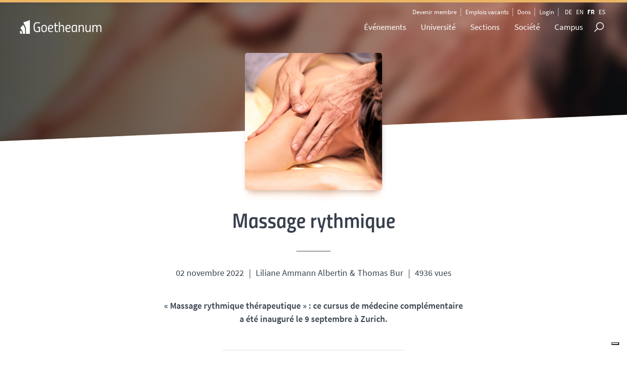

--- FILE ---
content_type: text/html; charset=UTF-8
request_url: https://goetheanum.ch/fr/nouvelles/massage-rythmique
body_size: 31099
content:
													
<!DOCTYPE html>
<html lang="fr" class="no-js" xmlns="http://www.w3.org/1999/xhtml" xmlns:fb="http://ogp.me/ns/fb#">
	<head>
					<meta charset="utf-8" />
<meta http-equiv="X-UA-Compatible" content="IE=edge">
<meta name="viewport" content="width=device-width, initial-scale=1, maximum-scale=1, user-scalable=no">
<meta name="author" content="Goetheanum">	<meta name="keywords" content="">
	<meta name="description" content="Université libre de science de l&#039;esprit">
	<title>Goetheanum | Massage rythmique</title>




<meta name="twitter:card" content="summary_large_image">
<meta name="twitter:title" content="Goetheanum | Massage rythmique"><meta name="twitter:description" content="« Massage rythmique thérapeutique » : ce cursus de médecine complémentaire a été inauguré le 9 septembre à Zurich."><meta name="twitter:site" content="@goetheanum">
<meta name="twitter:image:src" content="https://static.goetheanum.ch/assets/medias/Nachrichten/_1200x675_crop_center-center_75_none/7_DSC_7094.jpg">
<meta name="twitter:image" content="https://static.goetheanum.ch/assets/medias/Nachrichten/_1200x675_crop_center-center_75_none/7_DSC_7094.jpg"><meta property="og:title" content="Goetheanum | Massage rythmique"><meta property="og:description" content="« Massage rythmique thérapeutique » : ce cursus de médecine complémentaire a été inauguré le 9 septembre à Zurich."><meta property="og:url" content="https://goetheanum.ch/fr/nouvelles/massage-rythmique">
<meta property="og:locale" content="fr">
<meta property="og:image" content="https://static.goetheanum.ch/assets/medias/Nachrichten/_1200x628_crop_center-center_75_none/7_DSC_7094.jpg">
<meta property="og:image:secure_url" content="https://static.goetheanum.ch/assets/medias/Nachrichten/_1200x628_crop_center-center_75_none/7_DSC_7094.jpg">
<meta property="og:image:width" content="1200">
<meta property="og:image:height" content="628">
<meta property="og:type" content="website">
<meta property="og:site_name" content="Goetheanum">
<meta name="apple-mobile-web-app-capable" content="yes">
<meta name="apple-mobile-web-app-status-bar-style" content="black">
<meta name="apple-mobile-web-app-title" content="Goetheanum FR"><meta name="msapplication-tap-highlight" content="no"><link rel="apple-touch-icon" href="https://goetheanum.ch/build/graphics/icons/apple-touch-icon.793fc232ee.png">
<link rel="apple-touch-icon" sizes="57x57" href="https://goetheanum.ch/build/graphics/icons/apple-touch-icon.793fc232ee.png">
<link rel="apple-touch-icon" sizes="76x76" href="https://goetheanum.ch/build/graphics/icons/apple-touch-icon.793fc232ee.png">
<link rel="apple-touch-icon" sizes="120x120" href="https://goetheanum.ch/build/graphics/icons/apple-touch-icon.793fc232ee.png">
<link rel="apple-touch-icon" sizes="152x152" href="https://goetheanum.ch/build/graphics/icons/apple-touch-icon.793fc232ee.png">
<link rel="apple-touch-icon" sizes="167x167" href="https://goetheanum.ch/build/graphics/icons/apple-touch-icon.793fc232ee.png">
<link rel="apple-touch-icon" sizes="180x180" href="https://goetheanum.ch/build/graphics/icons/apple-touch-icon.793fc232ee.png"><link rel="mask-icon" sizes="any" href="https://goetheanum.ch/build/icons/safari-logo-icon.svg" color="#39404b"><meta name="mobile-web-app-capable" content="yes">
<link rel="icon" sizes="192x192" href="https://goetheanum.ch/build/graphics/icons/apple-touch-icon.793fc232ee.png"><link rel="shortcut icon" type="image/ico" href="https://goetheanum.ch/build/graphics/icons/favicon.549ef85bca.ico">
<link rel="icon" type="image/x-icon" href="https://goetheanum.ch/build/graphics/icons/favicon.549ef85bca.ico">
<link rel="icon" href="https://goetheanum.ch/build/graphics/icons/favicon.7c83b6cb65.png" sizes="48x48"><link rel="home" href="https://goetheanum.ch/fr/" /><link href="https://goetheanum.ch/build/css/app.ae3fe82407.css" rel="stylesheet"><script src="https://goetheanum.ch/build/js/core.708fd3c578.js"></script><script>
	window.devMode = 'false';
	window.currentSite = 'goetheanumFR';
	window.locale = 'fr';
	window.siteUrl = 'https://goetheanum.ch/fr/';
</script>						</head>
			<body class="site__goetheanum page__massage-rythmique page__news-entry article-entry production">

			<svg aria-hidden="true" class="hidden" xmlns="http://www.w3.org/2000/svg"><symbol id="logo-main" viewBox="10.8 7.2 147.15 24.67" preserveAspectRatio="xMinYMid"><path d="M43.011 19.545h4.557v8.74a45.643 45.643 0 01-5.308.55c-4.883 0-6.26-3.981-6.26-8.939 0-5.434 1.277-8.89 6.36-8.89a24.022 24.022 0 015.208.652l-.1 1.527a38.265 38.265 0 00-4.983-.475c-3.98 0-4.507 3.08-4.507 7.186 0 3.881.852 7.236 4.482 7.236a24.465 24.465 0 003.18-.325v-5.609h-2.629zM59.839 22.2c0 3.956-.626 6.635-4.908 6.635s-4.908-2.68-4.908-6.635c0-3.982 1.026-6.386 4.908-6.386 3.856 0 4.908 2.404 4.908 6.386zm-1.803 0c0-3.18-.626-4.758-3.105-4.758-2.48 0-3.105 1.578-3.105 4.758 0 3.054.25 5.008 3.105 5.008s3.105-1.954 3.105-5.008zm12.595 4.532l.1 1.377a12.468 12.468 0 01-4.08.701c-3.306 0-4.734-1.878-4.734-6.285 0-4.156 1.503-6.686 5.084-6.686 2.554 0 4.181.977 4.181 3.356 0 3.03-1.928 3.806-6.06 3.806H63.82v.375c0 2.354.902 3.831 2.93 3.831a20.915 20.915 0 003.881-.475zm-5.533-5.183c3.03 0 4.231-.451 4.231-2.33 0-1.376-.876-1.827-2.328-1.827-2.254 0-3.13 1.527-3.155 4.157zm10.917-3.856v7.261c0 1.402.426 2.254 1.628 2.254.751 0 1.978-.15 1.978-.15l.1 1.477a15.153 15.153 0 01-2.303.3c-2.53 0-3.256-1.402-3.256-3.78v-7.362h-1.627v-1.628h1.628v-3.706h1.852v3.706h3.531v1.628zm5.435 10.892V10.606h1.877v7.312s1.528-2.104 3.631-2.104c2.755 0 3.831 1.929 3.831 4.958v7.813h-1.853v-7.262c0-2.679-.65-3.881-2.354-3.881-1.677 0-3.255 2.279-3.255 2.279v8.864zm20.507-1.853l.1 1.377a12.468 12.468 0 01-4.08.701c-3.306 0-4.733-1.878-4.733-6.285 0-4.156 1.502-6.686 5.083-6.686 2.554 0 4.181.977 4.181 3.356 0 3.03-1.928 3.806-6.06 3.806h-1.301v.375c0 2.354.901 3.831 2.93 3.831a20.914 20.914 0 003.88-.475zm-5.533-5.183c3.03 0 4.231-.451 4.231-2.33 0-1.376-.876-1.827-2.328-1.827-2.254 0-3.13 1.527-3.155 4.157zm7.988 1.026c0-3.981.951-6.76 5.008-6.76 1.427 0 4.507.425 4.507.425v9.265c0 1.177.15 3.055.15 3.055l-1.878.075s-.125-1.152-.125-2.154c0 0-1.352 2.354-3.656 2.354-2.98 0-4.006-2.153-4.006-6.26zm1.903 0c0 2.755.476 4.633 2.479 4.633 1.903 0 3.255-2.605 3.255-2.605v-6.935s-1.728-.226-2.404-.226c-2.704 0-3.33 1.778-3.33 5.133zm10.693 6.01v-12.52h1.853l.025 1.878s1.527-2.128 3.63-2.128c2.73 0 3.831 1.928 3.831 4.982v7.788h-1.852v-7.262c0-2.679-.651-3.881-2.354-3.881-1.678 0-3.255 2.329-3.255 2.329v8.814zm21.56-12.52v12.52h-1.828l-.025-1.878s-1.528 2.128-3.63 2.128c-2.73 0-3.857-1.703-3.857-5.083v-7.687h1.878v7.261c0 2.68.626 3.882 2.354 3.882 1.677 0 3.255-2.329 3.255-2.329v-8.814zm10.417 12.52v-7.112c0-2.854-.676-4.031-2.254-4.031-1.577 0-3.205 2.329-3.205 2.329v8.814h-1.878v-12.52h1.853l.025 1.878s1.603-2.128 3.581-2.128a3.276 3.276 0 013.23 2.153s1.678-2.153 3.756-2.153c2.704 0 3.831 1.928 3.831 5.258v7.512h-1.853v-7.262c0-2.679-.626-3.881-2.354-3.881-1.652 0-2.954 1.978-2.954 1.978a17.409 17.409 0 01.1 1.803v7.362zM17.512 11.286l11.814-4.06v24.639h-7.019l.009-9.052a5.149 5.149 0 00-.284-1.681c-.555-1.672-4.52-9.846-4.52-9.846"/><path d="M17.008 15.641s3.58 5.724 3.58 7.062l.057 9.16h-4.137l-.026-3.148c-.04-1.91-4.373-7.297-4.373-7.297zM10.82 28.212l2.754-1.957a15.079 15.079 0 011.404 2.91 21.326 21.326 0 01.024 2.7h-2.928l.01-1.024a2.781 2.781 0 00-.44-1.49c-.126-.214-.712-.956-.824-1.14"/></symbol><symbol id="logo" viewBox="0 0 988 60" preserveAspectRatio="xMinYMid"><path d="M95.923 30.462c0 10.405-1.636 17.93-4.909 22.573C87.741 57.678 81.783 60 73.14 60c-8.643 0-14.602-2.378-17.874-7.133-3.273-4.755-4.909-12.266-4.909-22.531 0-10.266 1.65-17.888 4.951-22.867C58.608 2.49 64.538 0 73.098 0c8.559 0 14.503 2.476 17.832 7.427 3.329 4.951 4.993 12.629 4.993 23.035zm-70.748 3.86v-4.616h15.86v28.196c-1.622.336-4.476.769-8.559 1.301-4.084.531-7.469.797-10.154.797-8.392 0-14.21-2.462-17.455-7.385C1.622 47.692 0 40.224 0 30.21c0-4.979.336-9.231 1.007-12.755.671-3.525 1.846-6.658 3.524-9.399C7.72 2.685 13.622 0 22.238 0c5.259 0 10.601.531 16.028 1.594l2.769.588-.252 4.447c-6.993-1.286-13.035-1.93-18.126-1.93-6.769 0-11.342 2.028-13.72 6.084-2.378 4.056-3.566 10.504-3.566 19.343s1.188 15.245 3.566 19.217c2.378 3.972 6.923 5.958 13.636 5.958 3.972 0 8.42-.448 13.343-1.343V34.322H25.175zm385.51 7.72c0 8.839 4.839 13.259 14.518 13.259 5.035 0 8.811-1.035 11.328-3.105 2.518-2.07 3.777-5.455 3.777-10.154V.839h5.202v41.203c0 6.322-1.706 10.895-5.118 13.72-3.413 2.825-8.406 4.238-14.979 4.238-6.574 0-11.525-1.413-14.854-4.238-3.328-2.825-4.993-7.398-4.993-13.72V.839h5.119v41.203zM560.232 52.94c0 3.239 1.749 4.858 5.247 4.858 1.813 0 3.179-.383 4.096-1.15.918-.766 1.377-2.002 1.377-3.708V37.266h2.461v15.61c0 2.504-.664 4.317-1.992 5.44-1.328 1.123-3.287 1.684-5.878 1.684-2.59 0-4.539-.561-5.845-1.684-1.306-1.123-1.959-2.936-1.959-5.44v-15.61h2.493V52.94zm342.558 6.38c-2.224.453-4.221.68-5.991.68-1.771 0-3.201-.243-4.291-.729a5.365 5.365 0 01-2.526-2.267c-.594-1.025-1.004-2.202-1.231-3.529-.226-1.328-.34-2.985-.34-4.971 0-1.987.114-3.654.34-5.004.227-1.349.637-2.542 1.231-3.578a5.278 5.278 0 012.51-2.267c1.079-.475 2.482-.712 4.209-.712 1.728 0 3.757.237 6.089.712l-.097 2.105c-2.181-.389-4.124-.583-5.83-.583-2.374 0-3.945.707-4.711 2.121-.767 1.414-1.15 3.827-1.15 7.238 0 1.706.07 3.077.21 4.113.141 1.036.416 1.97.826 2.801.41.831 1.009 1.425 1.797 1.781.789.356 1.944.535 3.466.535 1.522 0 3.319-.195 5.392-.583l.097 2.137zm-281.287-8.873v-2.235h6.185v11.011c-2.72.518-5.149.777-7.286.777-3.26 0-5.522-.939-6.785-2.817-1.263-1.879-1.894-4.777-1.894-8.695 0-3.919.631-6.823 1.894-8.712 1.263-1.889 3.503-2.833 6.72-2.833 2.008 0 4.091.216 6.25.647l1.101.195-.097 2.072c-2.677-.453-4.998-.68-6.963-.68-2.482 0-4.155.718-5.019 2.154-.864 1.435-1.295 3.821-1.295 7.157 0 3.335.431 5.721 1.295 7.156.864 1.436 2.526 2.154 4.987 2.154 1.511 0 3.055-.151 4.631-.453v-6.898h-3.724zm170.145-11.335c-3.238 0-4.858 1.22-4.858 3.66 0 1.36.373 2.294 1.118 2.801.744.507 2.256 1.015 4.533 1.522 2.278.507 3.892 1.166 4.842 1.975.95.81 1.425 2.143 1.425 4 0 4.598-2.386 6.898-7.157 6.898-1.576 0-3.552-.184-5.926-.551l-1.166-.162.259-2.072c2.936.388 5.17.583 6.703.583 3.196 0 4.793-1.501 4.793-4.502 0-1.209-.351-2.078-1.052-2.607-.702-.529-2.014-.977-3.935-1.344-2.526-.539-4.318-1.236-5.376-2.088-1.058-.853-1.587-2.284-1.587-4.291 0-4.016 2.408-6.024 7.222-6.024 1.576 0 3.465.162 5.667.486l1.101.162-.226 2.105c-3.001-.367-5.128-.551-6.38-.551zm-120.209 0c-3.239 0-4.858 1.22-4.858 3.66 0 1.36.373 2.294 1.118 2.801.744.507 2.256 1.015 4.533 1.522 2.278.507 3.892 1.166 4.842 1.975.95.81 1.425 2.143 1.425 4 0 4.598-2.386 6.898-7.157 6.898-1.576 0-3.552-.184-5.927-.551l-1.165-.162.259-2.072c2.936.388 5.17.583 6.703.583 3.195 0 4.793-1.501 4.793-4.502 0-1.209-.351-2.078-1.052-2.607-.702-.529-2.014-.977-3.935-1.344-2.526-.539-4.318-1.236-5.376-2.088-1.058-.853-1.587-2.284-1.587-4.291 0-4.016 2.408-6.024 7.222-6.024 1.576 0 3.465.162 5.667.486l1.101.162-.226 2.105c-3.001-.367-5.128-.551-6.38-.551zm59.198 0c-3.239 0-4.858 1.22-4.858 3.66 0 1.36.373 2.294 1.117 2.801.745.507 2.256 1.015 4.534 1.522 2.278.507 3.892 1.166 4.841 1.975.95.81 1.425 2.143 1.425 4 0 4.598-2.385 6.898-7.156 6.898-1.576 0-3.552-.184-5.927-.551l-1.166-.162.26-2.072c2.936.388 5.17.583 6.703.583 3.195 0 4.793-1.501 4.793-4.502 0-1.209-.351-2.078-1.053-2.607-.701-.529-2.013-.977-3.934-1.344-2.526-.539-4.318-1.236-5.376-2.088-1.058-.853-1.587-2.284-1.587-4.291 0-4.016 2.407-6.024 7.222-6.024 1.576 0 3.465.162 5.667.486l1.101.162-.227 2.105c-3.001-.367-5.127-.551-6.379-.551zm80.83 0c-3.238 0-4.858 1.22-4.858 3.66 0 1.36.373 2.294 1.118 2.801.744.507 2.256 1.015 4.533 1.522 2.278.507 3.892 1.166 4.842 1.975.95.81 1.425 2.143 1.425 4 0 4.598-2.386 6.898-7.157 6.898-1.576 0-3.552-.184-5.926-.551l-1.166-.162.259-2.072c2.936.388 5.17.583 6.703.583 3.196 0 4.793-1.501 4.793-4.502 0-1.209-.351-2.078-1.052-2.607-.702-.529-2.014-.977-3.935-1.344-2.526-.539-4.318-1.236-5.376-2.088-1.058-.853-1.587-2.284-1.587-4.291 0-4.016 2.408-6.024 7.222-6.024 1.576 0 3.465.162 5.667.486l1.101.162-.226 2.105c-3.001-.367-5.128-.551-6.38-.551zm64.153 0c-3.239 0-4.858 1.22-4.858 3.66 0 1.36.372 2.294 1.117 2.801.745.507 2.256 1.015 4.534 1.522 2.278.507 3.891 1.166 4.841 1.975.95.81 1.425 2.143 1.425 4 0 4.598-2.385 6.898-7.157 6.898-1.576 0-3.551-.184-5.926-.551l-1.166-.162.259-2.072c2.937.388 5.171.583 6.704.583 3.195 0 4.793-1.501 4.793-4.502 0-1.209-.351-2.078-1.053-2.607-.701-.529-2.013-.977-3.934-1.344-2.526-.539-4.318-1.236-5.376-2.088-1.058-.853-1.587-2.284-1.587-4.291 0-4.016 2.407-6.024 7.222-6.024 1.576 0 3.465.162 5.667.486l1.101.162-.227 2.105c-3.001-.367-5.127-.551-6.379-.551zm36.01 20.564h-2.493v-22.41h2.493v10.04h11.4v-10.04h2.461v22.41h-2.461V49.54h-11.4v10.136zm-133.907 0h-2.494v-22.41h2.494v22.41zm-120.209 0h-2.494v-22.41h2.494v22.41zm-73.997 0h-2.494v-22.41h8.29c2.375 0 4.162.551 5.36 1.652 1.198 1.101 1.797 2.817 1.797 5.149 0 3.454-1.371 5.624-4.113 6.509l4.307 9.1h-2.752l-4.048-8.582h-6.347v8.582zm384.721-20.207h-10.914v8.743h9.23v2.202h-9.23v9.262h-2.493v-22.41h13.407v2.203zm-416.231 0h-10.913v8.743h9.229v2.202h-9.229v9.262H538.6v-22.41h13.407v2.203zm397.027 20.207h-2.461l-1.619-5.764h-9.586l-1.619 5.764h-2.461l6.152-22.41h5.441l6.153 22.41zm-110.3-20.207h-11.14v7.739h9.197v2.17h-9.197v8.096h11.14v2.202h-13.633v-22.41h13.633v2.203zm-190.255 0h-11.14v7.739h9.197v2.17h-9.197v8.096h11.14v2.202h-13.634v-22.41h13.634v2.203zm69.528 0h-11.14v7.739h9.197v2.17h-9.197v8.096h11.14v2.202h-13.634v-22.41h13.634v2.203zm-19.074.032H692.1v20.175h-2.461V39.501h-6.898v-2.235h16.192v2.235zm148.836 20.175h-2.493v-22.41h4.663l8.582 20.208h.68V37.266h2.461v22.41h-4.566l-8.711-20.207h-.616v20.207zm140.223-20.175h-6.833v20.175h-2.461V39.501H971.8v-2.235h16.192v2.235zM751.621 59.676h-4.566l-4.566-22.41h2.591l3.821 20.208h.939l4.566-20.013h2.915l4.566 20.013h.939l3.822-20.208h2.558l-4.534 22.41h-4.566l-4.242-19.139-4.243 19.139zM140.748 5.538h-29.79v21.651h24.755v4.615h-24.755v22.741h29.79v4.616h-34.993V.839h34.993v4.699zm148.846 0h-29.79v21.651h24.755v4.615h-24.755v22.741h29.79v4.616h-34.993V.839h34.993v4.699zM204.58 59.161h-5.202V.839h5.202v26.769h31.637V.839h5.119v58.322h-5.119V32.224H204.58v26.937zm151.553 0h-5.203V.839h10.238l24.419 53.706h1.93V.839h5.119v58.322h-10.07L357.979 5.538h-1.846v53.623zm108.426 0h-5.202V.839h9.734l18.042 51.021L505.091.839h9.734v58.322h-5.203V6.21h-1.174l-18.294 51.021h-6.126L465.734 6.21h-1.175v52.951zm-122.608 0h-5.119l-4.699-16.112h-26.014l-4.616 16.112h-5.202L313.084.839h12.168l16.699 58.322zM190.406 5.538h-18.294v53.623h-5.203V5.538h-18.461V.839h41.958v4.699zM55.727 30.294c0 8.895 1.175 15.286 3.525 19.175 2.349 3.888 6.979 5.832 13.888 5.832s11.538-1.902 13.888-5.707c2.35-3.804 3.524-10.167 3.524-19.091 0-8.923-1.23-15.454-3.692-19.594-2.461-4.14-7.049-6.21-13.762-6.21-6.937 0-11.608 2.238-14.014 6.714-1.287 2.293-2.168 4.923-2.643 7.888-.476 2.965-.714 6.629-.714 10.993zm885.276 9.11h-1.684l-3.401 12.273h8.485l-3.4-12.273zm-351.69.065h-5.796v9.423h5.829c3.044 0 4.566-1.57 4.566-4.712 0-3.141-1.533-4.711-4.599-4.711zM321.392 5.371h-4.532l-9.482 33.063h23.496l-9.482-33.063zM563.471 33.51h-2.364v-2.915h2.364v2.915zm6.574 0h-2.332v-2.915h2.332v2.915zm131.349-11.1c-2.224.453-4.221.68-5.991.68-1.77 0-3.201-.243-4.291-.729a5.375 5.375 0 01-2.526-2.267c-.594-1.025-1.004-2.202-1.23-3.53-.227-1.327-.34-2.984-.34-4.971 0-1.986.113-3.654.34-5.003.226-1.349.636-2.542 1.23-3.578a5.273 5.273 0 012.51-2.267c1.079-.475 2.483-.713 4.21-.713 1.727 0 3.756.238 6.088.713l-.097 2.105c-2.181-.389-4.124-.583-5.829-.583-2.375 0-3.946.707-4.712 2.121-.767 1.414-1.15 3.827-1.15 7.238 0 1.705.07 3.076.211 4.113.14 1.036.415 1.97.826 2.801.41.831 1.009 1.425 1.797 1.781.788.356 1.943.534 3.465.534 1.522 0 3.319-.194 5.392-.583l.097 2.138zm63.829 0c-2.224.453-4.221.68-5.991.68-1.771 0-3.201-.243-4.291-.729a5.375 5.375 0 01-2.526-2.267c-.594-1.025-1.004-2.202-1.231-3.53-.226-1.327-.34-2.984-.34-4.971 0-1.986.114-3.654.34-5.003.227-1.349.637-2.542 1.231-3.578a5.273 5.273 0 012.51-2.267c1.079-.475 2.482-.713 4.21-.713 1.727 0 3.756.238 6.088.713l-.097 2.105c-2.181-.389-4.124-.583-5.83-.583-2.374 0-3.945.707-4.711 2.121-.767 1.414-1.15 3.827-1.15 7.238 0 1.705.07 3.076.21 4.113.141 1.036.416 1.97.826 2.801.41.831 1.01 1.425 1.798 1.781.788.356 1.943.534 3.465.534 1.522 0 3.319-.194 5.392-.583l.097 2.138zm-84.198-10.687c0 3.994-.637 6.887-1.911 8.679-1.274 1.792-3.589 2.688-6.946 2.688-3.358 0-5.673-.918-6.947-2.753s-1.91-4.723-1.91-8.663c0-3.94.647-6.865 1.943-8.776 1.295-1.91 3.594-2.866 6.897-2.866 3.303 0 5.608.95 6.914 2.85 1.306 1.9 1.96 4.847 1.96 8.841zm117.003 4.307c0 3.238 1.748 4.858 5.246 4.858 1.813 0 3.179-.384 4.096-1.15.918-.766 1.377-2.002 1.377-3.708V.356h2.461v15.609c0 2.505-.664 4.318-1.992 5.441-1.327 1.122-3.287 1.684-5.877 1.684-2.591 0-4.54-.562-5.846-1.684-1.306-1.123-1.959-2.936-1.959-5.441V.356h2.494V16.03zM738.053 2.202c-3.239 0-4.858 1.22-4.858 3.659 0 1.361.372 2.294 1.117 2.802.745.507 2.256 1.014 4.534 1.522 2.278.507 3.891 1.166 4.841 1.975.95.81 1.425 2.143 1.425 4 0 4.598-2.385 6.897-7.157 6.897-1.576 0-3.551-.183-5.926-.55l-1.166-.162.259-2.073c2.937.389 5.171.583 6.704.583 3.195 0 4.793-1.5 4.793-4.501 0-1.209-.351-2.078-1.053-2.607-.701-.529-2.013-.977-3.934-1.344-2.526-.54-4.318-1.236-5.376-2.089-1.058-.852-1.587-2.283-1.587-4.291 0-4.015 2.407-6.023 7.222-6.023 1.576 0 3.465.162 5.667.486l1.101.162-.227 2.105c-3.001-.367-5.127-.551-6.379-.551zm-186.046.356h-10.913v8.744h9.229v2.202h-9.229v9.262H538.6V.356h13.407v2.202zm222.057 20.208h-2.494V.356h2.494v10.039h11.399V.356h2.461v22.41h-2.461V12.63h-11.399v10.136zm-63.829 0h-2.494V.356h2.494v10.039h11.399V.356h2.461v22.41h-2.461V12.63h-11.399v10.136zm-67.65 0h-2.494V.356h2.494v10.039h11.399V.356h2.461v22.41h-2.461V12.63h-11.399v10.136zm-82.191 0h-2.493V.356h8.29c2.375 0 4.161.551 5.36 1.652 1.198 1.101 1.797 2.817 1.797 5.149 0 3.454-1.371 5.624-4.113 6.509l4.307 9.1h-2.752l-4.048-8.582h-6.348v8.582zM593.75 2.558h-11.14v7.74h9.197v2.17h-9.197v8.096h11.14v2.202h-13.634V.356h13.634v2.202zm256.481 0H839.09v7.74h9.198v2.17h-9.198v8.096h11.141v2.202h-13.634V.356h13.634v2.202zm-226.073 0h-11.14v7.74h9.197v2.17h-9.197v8.096h11.14v2.202h-13.633V.356h13.633v2.202zm197.154 17.973h9.844v2.235h-12.338V.356h2.494v20.175zm-218.527 2.235h-2.494V.356h2.494v22.41zm63.084-11.108c0 3.282.432 5.64 1.295 7.076.864 1.436 2.532 2.154 5.004 2.154 2.471 0 4.134-.702 4.987-2.105.852-1.404 1.279-3.757 1.279-7.06 0-3.303-.443-5.71-1.328-7.222-.885-1.511-2.542-2.267-4.971-2.267-2.429 0-4.08.751-4.955 2.251-.874 1.501-1.311 3.892-1.311 7.173zm-99.678-9.1h-5.797v9.424h5.829c3.045 0 4.567-1.571 4.567-4.712s-1.533-4.712-4.599-4.712z"/></symbol><symbol id="logo-studium" viewBox="0 0 69.493 21.07" preserveAspectRatio="xMinYMid"><path d="M5.722 3.472L15.825 0v21.07H9.823l.007-7.74a4.403 4.403 0 00-.242-1.438c-.475-1.43-3.866-8.42-3.866-8.42" fill="var(--brand-color)"/><path d="M5.292 7.197s3.062 4.894 3.062 6.038l.048 7.835H4.864l-.022-2.694c-.035-1.633-3.74-6.24-3.74-6.24l4.19-4.94zM0 17.946l2.355-1.673s1.103 1.842 1.201 2.488c.099.646.02 2.31.02 2.31H1.072l.008-.877c.007-.476-.144-.883-.375-1.274-.108-.183-.609-.818-.705-.974" fill="var(--brand-color)"/><path d="M22.786 6.41h1.82v3.488s-1.37.22-2.12.22c-1.949 0-2.498-1.59-2.498-3.569 0-2.169.51-3.548 2.538-3.548 1.06 0 2.08.26 2.08.26l-.04.61s-1.16-.19-1.99-.19c-1.589 0-1.799 1.23-1.799 2.868 0 1.55.34 2.889 1.79 2.889.5 0 1.269-.13 1.269-.13v-2.24h-1.05V6.41zm6.81 1.059c0 1.579-.25 2.648-1.96 2.648s-1.958-1.07-1.958-2.648c0-1.59.41-2.549 1.959-2.549 1.539 0 1.959.96 1.959 2.549zm-.72 0c0-1.27-.25-1.9-1.24-1.9s-1.239.63-1.239 1.9c0 1.219.1 1.999 1.24 1.999s1.239-.78 1.239-2zm5.12 1.809l.04.55s-.72.28-1.63.28c-1.319 0-1.888-.75-1.888-2.51 0-1.658.6-2.668 2.028-2.668 1.02 0 1.67.39 1.67 1.34 0 1.209-.77 1.519-2.42 1.519h-.519v.15c0 .94.36 1.529 1.17 1.529.709 0 1.549-.19 1.549-.19zm-2.21-2.069c1.21 0 1.69-.18 1.69-.93 0-.55-.35-.73-.93-.73-.9 0-1.249.61-1.259 1.66h.5zm4.451-1.539v2.898c0 .56.17.9.65.9.3 0 .789-.06.789-.06l.04.59s-.58.12-.92.12c-1.009 0-1.299-.56-1.299-1.51V5.67h-.65v-.65h.65V3.541h.74v1.48h1.41v.649h-1.41zm2.26 4.347V2.841h.75V5.76s.61-.84 1.449-.84c1.1 0 1.53.77 1.53 1.98v3.117h-.74V7.12c0-1.07-.26-1.549-.94-1.549-.67 0-1.3.91-1.3.91v3.537h-.749zm8.278-.739l.04.55s-.72.28-1.629.28c-1.32 0-1.889-.75-1.889-2.51 0-1.658.6-2.668 2.03-2.668 1.019 0 1.668.39 1.668 1.34 0 1.209-.77 1.519-2.418 1.519h-.52v.15c0 .94.36 1.529 1.17 1.529.709 0 1.548-.19 1.548-.19zm-2.208-2.069c1.209 0 1.689-.18 1.689-.93 0-.55-.35-.73-.93-.73-.9 0-1.25.61-1.26 1.66h.5zm3.28.41c0-1.59.38-2.699 1.999-2.699.57 0 1.8.17 1.8.17v3.698c0 .47.059 1.22.059 1.22l-.75.03s-.05-.46-.05-.86c0 0-.54.94-1.459.94-1.189 0-1.599-.86-1.599-2.5zm.76 0c0 1.1.19 1.849.99 1.849.759 0 1.298-1.04 1.298-1.04V5.66s-.69-.09-.96-.09c-1.078 0-1.328.71-1.328 2.049zm4.36 2.398V5.02h.74l.01.75s.61-.85 1.449-.85c1.09 0 1.529.77 1.529 1.99v3.108h-.74V7.119c0-1.07-.26-1.549-.94-1.549-.669 0-1.299.93-1.299.93v3.517h-.749zm8.698-4.997v4.997h-.73l-.01-.75s-.61.85-1.449.85c-1.09 0-1.54-.68-1.54-2.029V5.02h.75v2.898c0 1.07.25 1.55.94 1.55.67 0 1.3-.93 1.3-.93V5.02h.739zm4.26 4.997V7.18c0-1.14-.27-1.61-.9-1.61s-1.279.93-1.279.93v3.518h-.75V5.02h.74l.01.75s.64-.85 1.43-.85c1.03 0 1.289.86 1.289.86s.67-.86 1.5-.86c1.079 0 1.528.77 1.528 2.1v2.998h-.74V7.119c0-1.07-.25-1.549-.939-1.549-.66 0-1.18.79-1.18.79s.04.34.04.72v2.938h-.749z"/><path d="M23.826 13.82s-1.1-.139-1.77-.139c-.909 0-1.369.33-1.369 1.16 0 .839.46 1.009 1.5 1.269 1.239.31 1.859.66 1.859 1.889 0 1.389-.66 2.118-2.08 2.118-.779 0-1.978-.19-1.978-.19l.05-.629s1.269.14 1.929.14c.899 0 1.299-.47 1.299-1.37 0-.839-.46-1.069-1.4-1.279-1.279-.3-1.968-.7-1.968-1.869 0-1.329.75-1.918 2.119-1.918.79 0 1.849.21 1.849.21l-.04.61zm2.191 1.85v2.898c0 .56.17.9.65.9.3 0 .79-.06.79-.06l.04.59s-.58.12-.92.12c-1.01 0-1.3-.56-1.3-1.51V15.67h-.649v-.65h.65v-1.479h.74v1.48h1.409v.649h-1.41zm5.949-.65v4.997h-.73l-.01-.75s-.61.85-1.45.85c-1.089 0-1.538-.68-1.538-2.029V15.02h.75v2.898c0 1.07.25 1.55.939 1.55.67 0 1.3-.93 1.3-.93V15.02h.739zm4.94 4.997h-.73l-.01-.73s-.55.83-1.479.83c-1.19 0-1.58-.96-1.58-2.528 0-1.73.52-2.669 1.94-2.669.51 0 1.11.13 1.11.13v-2.209h.749v7.176zm-.75-4.337s-.57-.11-1.04-.11c-.969 0-1.249.73-1.249 2.019 0 1.05.16 1.879 1.02 1.879.73 0 1.27-.95 1.27-.95V15.68zm2.062-2.599h.77v.89h-.77v-.89zm.01 1.94h.75v4.996h-.75V15.02zm5.758-.001v4.997h-.73l-.01-.75s-.61.85-1.45.85c-1.089 0-1.538-.68-1.538-2.029V15.02h.75v2.898c0 1.07.249 1.55.939 1.55.67 0 1.299-.93 1.299-.93V15.02h.74zm4.26 4.997V17.18c0-1.14-.27-1.61-.9-1.61s-1.279.93-1.279.93v3.518h-.75V15.02h.74l.01.75s.64-.85 1.43-.85c1.029 0 1.289.86 1.289.86s.67-.86 1.499-.86c1.08 0 1.529.77 1.529 2.1v2.997h-.74V17.12c0-1.07-.25-1.549-.939-1.549-.66 0-1.18.79-1.18.79s.04.34.04.72v2.938h-.749z" fill="var(--brand-color)"/></symbol><symbol id="logo-general-section__de--desktop" viewBox="0 0 170.443 22.366" preserveAspectRatio="xMinYMid"><path d="M5.722 3.472L15.825 0v21.07H9.823l.007-7.74a4.403 4.403 0 00-.242-1.438c-.475-1.43-3.866-8.42-3.866-8.42" fill="var(--brand-color)"/><path d="M5.292 7.197s3.062 4.894 3.062 6.038l.048 7.835H4.864l-.022-2.694c-.035-1.633-3.74-6.24-3.74-6.24l4.19-4.94zM0 17.946l2.355-1.673s1.103 1.842 1.201 2.488c.099.646.02 2.31.02 2.31H1.072l.008-.877c.007-.476-.144-.883-.375-1.274-.108-.183-.609-.818-.705-.974" fill="var(--brand-color)"/><path d="M22.787 6.41h1.819v3.488s-1.37.22-2.12.22c-1.948 0-2.498-1.59-2.498-3.569 0-2.168.51-3.548 2.539-3.548 1.06 0 2.079.26 2.079.26l-.04.61s-1.16-.19-1.99-.19c-1.588 0-1.798 1.23-1.798 2.868 0 1.55.34 2.889 1.789 2.889.5 0 1.27-.13 1.27-.13v-2.24h-1.05V6.41zm6.809 1.059c0 1.58-.25 2.648-1.96 2.648s-1.958-1.069-1.958-2.648c0-1.59.41-2.549 1.959-2.549 1.539 0 1.959.96 1.959 2.549zm-.72 0c0-1.27-.25-1.899-1.24-1.899s-1.238.63-1.238 1.899c0 1.22.1 1.999 1.239 1.999s1.24-.78 1.24-1.999zm5.12 1.809l.04.55s-.72.28-1.63.28c-1.318 0-1.888-.75-1.888-2.51 0-1.658.6-2.668 2.029-2.668 1.02 0 1.669.39 1.669 1.34 0 1.209-.77 1.519-2.419 1.519h-.52v.15c0 .94.36 1.529 1.17 1.529.71 0 1.549-.19 1.549-.19zm-2.209-2.069c1.21 0 1.69-.18 1.69-.93 0-.55-.35-.729-.93-.729-.9 0-1.25.61-1.26 1.66h.5zm4.45-1.539v2.898c0 .56.17.9.65.9.3 0 .79-.06.79-.06l.04.59s-.58.12-.92.12c-1.01 0-1.3-.56-1.3-1.51V5.67h-.649v-.65h.65V3.541h.74v1.48h1.409v.649h-1.41zm2.261 4.348V2.84h.75v2.92s.609-.84 1.448-.84c1.1 0 1.53.77 1.53 1.98v3.118h-.74V7.119c0-1.07-.26-1.549-.94-1.549-.67 0-1.299.91-1.299.91v3.538h-.75zm8.278-.74l.04.55s-.72.28-1.63.28c-1.319 0-1.888-.75-1.888-2.51 0-1.658.6-2.668 2.029-2.668 1.019 0 1.669.39 1.669 1.34 0 1.209-.77 1.519-2.42 1.519h-.519v.15c0 .94.36 1.529 1.17 1.529.71 0 1.549-.19 1.549-.19zm-2.209-2.069c1.21 0 1.69-.18 1.69-.93 0-.55-.35-.729-.93-.729-.9 0-1.25.61-1.26 1.66h.5zm3.281.41c0-1.59.38-2.699 1.998-2.699.57 0 1.8.17 1.8.17v3.698c0 .47.06 1.22.06 1.22l-.75.03s-.05-.46-.05-.86c0 0-.54.94-1.46.94-1.189 0-1.598-.86-1.598-2.5zm.76 0c0 1.1.189 1.849.989 1.849.76 0 1.299-1.04 1.299-1.04V5.66s-.69-.09-.96-.09c-1.079 0-1.329.71-1.329 2.049zm4.36 2.399V5.02h.739l.01.75s.61-.85 1.45-.85c1.089 0 1.528.77 1.528 1.99v3.108h-.74V7.119c0-1.07-.259-1.549-.939-1.549-.67 0-1.299.93-1.299.93v3.518h-.75zm8.697-4.998v4.998h-.73l-.01-.75s-.609.85-1.448.85c-1.09 0-1.54-.68-1.54-2.03V5.02h.75v2.9c0 1.069.25 1.549.94 1.549.67 0 1.299-.93 1.299-.93V5.02h.74zm4.261 4.998v-2.84c0-1.14-.27-1.609-.9-1.609s-1.28.93-1.28.93v3.518h-.749V5.02h.74l.01.75s.64-.85 1.43-.85c1.028 0 1.288.86 1.288.86s.67-.86 1.5-.86c1.079 0 1.529.77 1.529 2.1v2.998h-.74V7.119c0-1.07-.25-1.549-.94-1.549-.659 0-1.179.79-1.179.79s.04.34.04.72v2.938h-.75z"/><path d="M21.477 13.101h1.51l1.779 6.917h-.76l-.48-1.76h-2.588l-.48 1.76h-.77l1.79-6.917zm-.39 4.478h2.28l-.99-3.798h-.29l-1 3.798zm4.611-4.738h.75v7.177h-.75V12.84zm2.15 0h.75v7.177h-.75V12.84zm1.85 8.176c0-.6.46-1.13.92-1.43-.18-.15-.25-.319-.25-.6 0-.329.32-.799.32-.799-.67-.25-.92-.819-.92-1.549 0-1.09.62-1.719 1.71-1.719.419 0 .879.13.879.13l1.429-.02v.62h-.88c.2.19.34.59.34.99 0 1.089-.63 1.688-1.779 1.688-.14 0-.24-.02-.24-.02s-.17.37-.17.59.08.38.88.38c1.11 0 1.829.21 1.829 1.369 0 1.04-.88 1.719-2.119 1.719-1.16 0-1.949-.25-1.949-1.35zm1.39-1.16c-.32.17-.68.6-.68 1.04 0 .65.45.83 1.269.83.83 0 1.37-.39 1.37-1.08 0-.64-.44-.72-1.15-.72-.28 0-.63-.03-.81-.07zm1.449-3.218c0-.69-.3-1.09-1.06-1.09-.68 0-1 .41-1 1.09 0 .65.3 1.04.99 1.04.77 0 1.07-.39 1.07-1.04zm5.389 2.639l.04.55s-.72.28-1.63.28c-1.318 0-1.888-.75-1.888-2.51 0-1.658.6-2.668 2.029-2.668 1.02 0 1.669.39 1.669 1.34 0 1.209-.77 1.519-2.419 1.519h-.52v.15c0 .94.36 1.529 1.17 1.529.71 0 1.549-.19 1.549-.19zm-2.209-2.069c1.21 0 1.69-.18 1.69-.93 0-.55-.35-.729-.93-.729-.9 0-1.25.61-1.26 1.66h.5zm6.399 2.808V17.18c0-1.14-.27-1.609-.9-1.609s-1.279.93-1.279.93v3.517h-.75V15.02h.74l.01.75s.64-.85 1.43-.85c1.029 0 1.289.86 1.289.86s.67-.86 1.5-.86c1.078 0 1.528.77 1.528 2.1v2.998h-.74v-2.899c0-1.07-.25-1.549-.939-1.549-.66 0-1.18.79-1.18.79s.04.34.04.72v2.938h-.749zm8.12-.739l.04.55s-.72.28-1.63.28c-1.319 0-1.888-.75-1.888-2.51 0-1.658.6-2.668 2.028-2.668 1.02 0 1.67.39 1.67 1.34 0 1.209-.77 1.519-2.419 1.519h-.52v.15c0 .94.36 1.529 1.17 1.529.71 0 1.549-.19 1.549-.19zm-2.209-2.069c1.21 0 1.69-.18 1.69-.93 0-.55-.35-.729-.93-.729-.9 0-1.25.61-1.26 1.66h.5zm3.46-4.128h.77v.89h-.77v-.89zm.01 1.94h.75v4.997h-.75V15.02zm2.07 4.996V15.02h.74l.01.75s.61-.85 1.45-.85c1.089 0 1.528.77 1.528 1.99v3.108h-.74v-2.899c0-1.07-.26-1.549-.939-1.549-.67 0-1.3.93-1.3.93v3.518h-.749zm8.278-.739l.04.55s-.72.28-1.629.28c-1.32 0-1.889-.75-1.889-2.51 0-1.658.6-2.668 2.03-2.668 1.019 0 1.668.39 1.668 1.34 0 1.209-.77 1.519-2.418 1.519h-.52v.15c0 .94.36 1.529 1.17 1.529.709 0 1.548-.19 1.548-.19zm-2.208-2.069c1.209 0 1.689-.18 1.689-.93 0-.55-.35-.729-.93-.729-.9 0-1.249.61-1.259 1.66h.5zm6.82-4.108h1.509l1.779 6.917h-.76l-.48-1.76h-2.588l-.48 1.76h-.77l1.79-6.917zm-.39 4.478h2.278l-.99-3.798h-.289l-1 3.798zm4.57 2.438V15.02h.74l.01.75s.61-.85 1.449-.85c1.09 0 1.529.77 1.529 1.99v3.108h-.74v-2.899c0-1.07-.26-1.549-.939-1.549-.67 0-1.3.93-1.3.93v3.518h-.749zm5.949-4.347v2.898c0 .56.17.9.65.9.3 0 .79-.06.79-.06l.04.59s-.58.12-.92.12c-1.01 0-1.299-.56-1.299-1.51V15.67h-.65v-.65h.65v-1.479h.74v1.48h1.409v.649h-1.41zm2.261 4.347v-7.176h.75v2.919s.61-.84 1.449-.84c1.1 0 1.529.77 1.529 1.98v3.118h-.74v-2.899c0-1.07-.26-1.549-.94-1.549-.669 0-1.299.91-1.299.91v3.538h-.75zm5.01-4.997h.75v.76s.709-.65 1.559-.86v.79c-.71.17-1.56.71-1.56.71v3.597h-.75V15.02zm6.788 2.449c0 1.58-.25 2.648-1.96 2.648s-1.958-1.069-1.958-2.648c0-1.59.41-2.549 1.959-2.549 1.539 0 1.959.96 1.959 2.549zm-.72 0c0-1.27-.25-1.899-1.24-1.899s-1.239.63-1.239 1.899c0 1.22.1 1.999 1.24 1.999s1.24-.78 1.24-1.999zm1.852-2.449h.74l.01.74s.559-.84 1.388-.84c1.3 0 1.66.98 1.66 2.539 0 1.709-.51 2.658-1.97 2.658-.489 0-1.079-.13-1.079-.13v2.25h-.75V15.02zm.75 1.5v2.848s.559.1 1.009.1c1 0 1.279-.71 1.279-2.009 0-1.05-.16-1.889-.99-1.889-.73 0-1.299.95-1.299.95zm7.897.949c0 1.58-.25 2.648-1.959 2.648s-1.959-1.069-1.959-2.648c0-1.59.41-2.549 1.96-2.549 1.539 0 1.958.96 1.958 2.549zm-.72 0c0-1.27-.249-1.899-1.239-1.899s-1.239.63-1.239 1.899c0 1.22.1 1.999 1.24 1.999s1.239-.78 1.239-1.999zm4.881-1.779s-.94-.12-1.6-.12c-.46 0-.909.2-.909.76 0 .53.32.67 1.05.81 1.009.22 1.649.369 1.649 1.408 0 1.22-.7 1.57-1.81 1.57-.679 0-1.628-.2-1.628-.2l.05-.61s1.04.16 1.519.16c.76 0 1.12-.2 1.12-.85 0-.59-.42-.67-1.11-.8-.96-.2-1.59-.44-1.59-1.429 0-1.089.82-1.469 1.63-1.469.83 0 1.659.17 1.659.17l-.03.6zm4.969 1.779c0 1.58-.25 2.648-1.959 2.648s-1.959-1.069-1.959-2.648c0-1.59.41-2.549 1.96-2.549 1.538 0 1.958.96 1.958 2.549zm-.72 0c0-1.27-.25-1.899-1.239-1.899s-1.24.63-1.24 1.899c0 1.22.1 1.999 1.24 1.999s1.24-.78 1.24-1.999zm1.852-2.449h.74l.01.74s.56-.84 1.39-.84c1.299 0 1.658.98 1.658 2.539 0 1.709-.51 2.658-1.969 2.658-.49 0-1.08-.13-1.08-.13v2.25h-.749V15.02zm.75 1.5v2.848s.56.1 1.01.1c.999 0 1.279-.71 1.279-2.009 0-1.05-.16-1.889-.99-1.889-.73 0-1.3.95-1.3.95zm4.17 3.497v-7.176h.75v2.919s.61-.84 1.449-.84c1.1 0 1.53.77 1.53 1.98v3.118h-.74v-2.899c0-1.07-.26-1.549-.94-1.549-.67 0-1.3.91-1.3.91v3.538h-.749zm5-6.936h.77v.89h-.77v-.89zm.01 1.94h.75v4.997h-.75V15.02zm5.098.669s-.94-.12-1.599-.12c-.46 0-.91.2-.91.76 0 .53.32.67 1.05.81 1.01.22 1.65.369 1.65 1.408 0 1.22-.7 1.57-1.81 1.57-.68 0-1.629-.2-1.629-.2l.05-.61s1.04.16 1.52.16c.759 0 1.119-.2 1.119-.85 0-.59-.42-.67-1.11-.8-.96-.2-1.589-.44-1.589-1.429 0-1.089.82-1.469 1.629-1.469.83 0 1.66.17 1.66.17l-.03.6zm4.2-.62l-.03.6s-.67-.09-1.03-.09c-1.029 0-1.328.61-1.328 1.869 0 1.25.17 2.019 1.329 2.019.36 0 1.03-.08 1.03-.08l.03.59s-.71.14-1.22.14c-1.58 0-1.94-.97-1.94-2.669 0-1.749.59-2.529 1.95-2.529.51 0 1.21.15 1.21.15zm1.032 4.947v-7.176h.749v2.919s.61-.84 1.45-.84c1.099 0 1.529.77 1.529 1.98v3.118h-.74v-2.899c0-1.07-.26-1.549-.94-1.549-.67 0-1.299.91-1.299.91v3.538h-.75zm8.278-.739l.04.55s-.72.28-1.63.28c-1.318 0-1.888-.75-1.888-2.51 0-1.658.6-2.668 2.029-2.668 1.019 0 1.669.39 1.669 1.34 0 1.209-.77 1.519-2.42 1.519h-.519v.15c0 .94.36 1.529 1.17 1.529.71 0 1.549-.19 1.549-.19zm-2.209-2.069c1.21 0 1.69-.18 1.69-.93 0-.55-.35-.729-.93-.729-.9 0-1.25.61-1.26 1.66h.5zm9.168-3.388s-1.1-.14-1.769-.14c-.91 0-1.369.33-1.369 1.16 0 .839.46 1.009 1.5 1.269 1.239.31 1.858.66 1.858 1.889 0 1.389-.66 2.119-2.079 2.119-.78 0-1.979-.19-1.979-.19l.05-.63s1.27.14 1.93.14c.899 0 1.299-.47 1.299-1.37 0-.839-.46-1.069-1.4-1.279-1.279-.3-1.968-.7-1.968-1.869 0-1.329.75-1.918 2.118-1.918.79 0 1.85.21 1.85.21l-.04.61zm4.571 5.457l.04.55s-.72.28-1.63.28c-1.319 0-1.889-.75-1.889-2.51 0-1.658.6-2.668 2.03-2.668 1.019 0 1.668.39 1.668 1.34 0 1.209-.77 1.519-2.418 1.519h-.52v.15c0 .94.36 1.529 1.17 1.529.709 0 1.549-.19 1.549-.19zm-2.21-2.069c1.21 0 1.69-.18 1.69-.93 0-.55-.35-.729-.93-.729-.9 0-1.249.61-1.259 1.66h.5zm3.471 2.808v-7.176h.75v4.238l.64-.03 1.419-2.029h.839l-1.629 2.299 1.659 2.698h-.84l-1.439-2.328-.65.04v2.288h-.749zm5.51-4.347v2.898c0 .56.17.9.65.9.3 0 .789-.06.789-.06l.04.59s-.58.12-.92.12c-1.009 0-1.299-.56-1.299-1.51V15.67h-.65v-.65h.65v-1.479h.74v1.48h1.409v.649h-1.41zm2.25-2.589h.77v.89h-.77v-.89zm.01 1.94h.75v4.997h-.75V15.02zm5.798 2.448c0 1.58-.25 2.648-1.96 2.648s-1.958-1.069-1.958-2.648c0-1.59.41-2.549 1.959-2.549 1.539 0 1.959.96 1.959 2.549zm-.72 0c0-1.27-.25-1.899-1.24-1.899s-1.239.63-1.239 1.899c0 1.22.1 1.999 1.24 1.999s1.239-.78 1.239-1.999zm1.852 2.548V15.02h.74l.01.75s.61-.85 1.449-.85c1.09 0 1.529.77 1.529 1.99v3.108h-.74v-2.899c0-1.07-.26-1.549-.94-1.549-.669 0-1.299.93-1.299.93v3.518h-.75z" fill="var(--brand-color)"/></symbol><symbol id="logo-general-section__de--mobile" viewBox="0 0 126.173 22.367" preserveAspectRatio="xMinYMid"><path d="M5.722 3.472L15.825 0v21.07H9.823l.007-7.74a4.403 4.403 0 00-.242-1.438c-.475-1.43-3.866-8.42-3.866-8.42" fill="var(--brand-color)"/><path d="M5.292 7.197s3.062 4.894 3.062 6.038l.048 7.835H4.864l-.022-2.694c-.035-1.633-3.74-6.24-3.74-6.24l4.19-4.94zM0 17.946l2.355-1.673s1.103 1.842 1.201 2.488c.099.646.02 2.31.02 2.31H1.072l.008-.877c.007-.476-.144-.883-.375-1.274-.108-.183-.609-.818-.705-.974" fill="var(--brand-color)"/><path d="M22.786 6.41h1.82v3.488s-1.37.22-2.12.22c-1.949 0-2.498-1.59-2.498-3.568 0-2.169.51-3.548 2.538-3.548 1.06 0 2.08.26 2.08.26l-.04.61s-1.16-.19-1.99-.19c-1.589 0-1.799 1.229-1.799 2.868 0 1.549.34 2.888 1.79 2.888.499 0 1.269-.13 1.269-.13V7.07h-1.05v-.66zm6.809 1.06c0 1.579-.25 2.648-1.958 2.648s-1.96-1.07-1.96-2.649c0-1.589.41-2.548 1.96-2.548 1.539 0 1.958.96 1.958 2.548zm-.72 0c0-1.27-.25-1.9-1.238-1.9s-1.24.63-1.24 1.9c0 1.219.1 1.998 1.24 1.998s1.239-.78 1.239-1.999zm5.121 1.808l.04.55s-.72.28-1.63.28c-1.319 0-1.888-.75-1.888-2.509 0-1.659.6-2.668 2.028-2.668 1.02 0 1.67.39 1.67 1.339 0 1.21-.77 1.52-2.42 1.52h-.519v.15c0 .939.36 1.528 1.17 1.528.709 0 1.549-.19 1.549-.19zm-2.21-2.068c1.21 0 1.69-.18 1.69-.93 0-.55-.35-.73-.93-.73-.9 0-1.249.61-1.259 1.66h.5zm4.451-1.54v2.9c0 .56.17.9.65.9.3 0 .789-.06.789-.06l.04.589s-.58.12-.92.12c-1.009 0-1.299-.56-1.299-1.51V5.67h-.65v-.65h.65V3.543h.74V5.02h1.41v.65h-1.41zm2.26 4.348V2.842h.75v2.919s.61-.84 1.449-.84c1.1 0 1.53.77 1.53 1.979v3.118h-.74V7.12c0-1.07-.26-1.55-.94-1.55-.67 0-1.3.91-1.3.91v3.538h-.749zm8.278-.74l.04.55s-.72.28-1.629.28c-1.32 0-1.889-.75-1.889-2.509 0-1.659.6-2.668 2.03-2.668 1.019 0 1.668.39 1.668 1.339 0 1.21-.77 1.52-2.418 1.52h-.52v.15c0 .939.36 1.528 1.17 1.528.709 0 1.548-.19 1.548-.19zM44.567 7.21c1.209 0 1.689-.18 1.689-.93 0-.55-.35-.73-.93-.73-.9 0-1.25.61-1.26 1.66h.5zm3.28.41c0-1.59.38-2.7 1.999-2.7.57 0 1.8.17 1.8.17v3.7c0 .47.059 1.219.059 1.219l-.75.03s-.05-.46-.05-.86c0 0-.54.94-1.459.94-1.189 0-1.599-.86-1.599-2.499zm.76 0c0 1.099.19 1.848.99 1.848.759 0 1.298-1.04 1.298-1.04V5.66s-.69-.09-.96-.09c-1.078 0-1.328.71-1.328 2.05zm4.36 2.398V5.021h.74l.01.75s.61-.85 1.449-.85c1.09 0 1.529.77 1.529 1.989v3.108h-.74V7.12c0-1.07-.26-1.55-.94-1.55-.669 0-1.299.93-1.299.93v3.518h-.75zm8.698-4.998v4.998h-.73l-.01-.75s-.61.85-1.449.85c-1.09 0-1.54-.68-1.54-2.029V5.021h.75v2.898c0 1.07.25 1.55.94 1.55.67 0 1.3-.93 1.3-.93V5.02h.739zm4.26 4.998V7.18c0-1.14-.27-1.61-.9-1.61s-1.279.93-1.279.93v3.518h-.75V5.021h.74l.01.75s.64-.85 1.43-.85c1.03 0 1.289.86 1.289.86s.67-.86 1.5-.86c1.079 0 1.528.77 1.528 2.099v2.998h-.74V7.12c0-1.07-.25-1.55-.939-1.55-.66 0-1.18.79-1.18.79s.04.34.04.72v2.938h-.749z"/><path d="M21.477 13.102h1.509l1.78 6.916h-.76l-.48-1.759h-2.589l-.48 1.76h-.77l1.79-6.917zm-.39 4.477h2.279l-.99-3.798h-.29l-.999 3.798zm4.61-4.737h.75v7.176h-.75v-7.176zm2.15 0h.75v7.176h-.75v-7.176zm1.851 8.175c0-.6.46-1.129.92-1.429-.18-.15-.25-.32-.25-.6 0-.33.319-.8.319-.8-.67-.249-.92-.819-.92-1.548 0-1.09.62-1.72 1.71-1.72.42 0 .879.13.879.13l1.43-.02v.62h-.88c.2.19.34.59.34.99 0 1.09-.63 1.689-1.78 1.689-.14 0-.24-.02-.24-.02s-.17.37-.17.59.08.38.88.38c1.11 0 1.83.21 1.83 1.368 0 1.04-.88 1.72-2.12 1.72-1.16 0-1.949-.25-1.949-1.35zm1.389-1.159c-.32.17-.68.6-.68 1.04 0 .65.45.829 1.27.829.829 0 1.369-.39 1.369-1.08 0-.639-.44-.719-1.15-.719-.28 0-.63-.03-.81-.07zm1.449-3.218c0-.69-.3-1.09-1.06-1.09-.68 0-.999.41-.999 1.09 0 .65.3 1.04.99 1.04.77 0 1.07-.39 1.07-1.04zm5.389 2.639l.04.55s-.72.279-1.629.279c-1.319 0-1.889-.75-1.889-2.509 0-1.658.6-2.668 2.03-2.668 1.019 0 1.668.39 1.668 1.339 0 1.21-.77 1.52-2.418 1.52h-.52v.15c0 .939.36 1.528 1.17 1.528.709 0 1.548-.19 1.548-.19zm-2.208-2.07c1.209 0 1.689-.18 1.689-.929 0-.55-.35-.73-.93-.73-.9 0-1.249.61-1.259 1.66h.5zm6.398 2.809V17.18c0-1.14-.27-1.61-.899-1.61s-1.28.93-1.28.93v3.518h-.749v-4.997h.74l.01.75s.64-.85 1.429-.85c1.03 0 1.29.86 1.29.86s.669-.86 1.498-.86c1.08 0 1.53.77 1.53 2.099v2.998h-.74V17.12c0-1.07-.25-1.55-.94-1.55-.66 0-1.179.79-1.179.79s.04.34.04.72v2.938h-.75zm8.12-.739l.04.55s-.72.279-1.629.279c-1.319 0-1.889-.75-1.889-2.509 0-1.658.6-2.668 2.03-2.668 1.019 0 1.668.39 1.668 1.339 0 1.21-.77 1.52-2.418 1.52h-.52v.15c0 .939.36 1.528 1.17 1.528.709 0 1.548-.19 1.548-.19zm-2.209-2.07c1.21 0 1.69-.18 1.69-.929 0-.55-.35-.73-.93-.73-.9 0-1.25.61-1.26 1.66h.5zm3.461-4.127h.77v.89h-.77v-.89zm.01 1.939h.75v4.997h-.75v-4.997zm2.07 4.997v-4.997h.74l.01.75s.61-.85 1.449-.85c1.09 0 1.529.77 1.529 1.989v3.108h-.74V17.12c0-1.07-.26-1.55-.94-1.55-.669 0-1.299.93-1.299.93v3.518h-.75zm8.278-.739l.04.55s-.72.279-1.63.279c-1.318 0-1.888-.75-1.888-2.509 0-1.658.6-2.668 2.029-2.668 1.02 0 1.669.39 1.669 1.339 0 1.21-.77 1.52-2.419 1.52h-.52v.15c0 .939.36 1.528 1.17 1.528.71 0 1.549-.19 1.549-.19zm-2.209-2.07c1.21 0 1.69-.18 1.69-.929 0-.55-.35-.73-.93-.73-.9 0-1.25.61-1.26 1.66h.5zm6.82-4.107h1.51l1.778 6.916h-.76l-.479-1.759h-2.588l-.48 1.76h-.77l1.79-6.917zm-.39 4.477h2.279l-.99-3.798h-.29l-.999 3.798zm4.571 2.439v-4.997h.74l.01.75s.609-.85 1.448-.85c1.09 0 1.53.77 1.53 1.989v3.108h-.74V17.12c0-1.07-.26-1.55-.94-1.55-.67 0-1.299.93-1.299.93v3.518h-.75zm5.949-4.348v2.899c0 .56.17.9.65.9.3 0 .79-.06.79-.06l.04.589s-.58.12-.92.12c-1.01 0-1.3-.56-1.3-1.51V15.67h-.65v-.65h.65v-1.478h.74v1.479h1.41v.65h-1.41zm2.261 4.348v-7.176h.749v2.918s.61-.84 1.45-.84c1.099 0 1.528.77 1.528 1.98v3.118h-.74V17.12c0-1.07-.259-1.55-.939-1.55-.67 0-1.299.91-1.299.91v3.538h-.75zm5.009-4.998h.75v.76s.71-.65 1.559-.86v.79c-.71.17-1.56.71-1.56.71v3.598h-.749v-4.997zm6.788 2.45c0 1.579-.25 2.648-1.959 2.648s-1.959-1.07-1.959-2.649c0-1.589.41-2.548 1.96-2.548 1.538 0 1.958.96 1.958 2.548zm-.72 0c0-1.27-.25-1.9-1.239-1.9s-1.24.63-1.24 1.9c0 1.219.1 1.998 1.24 1.998s1.24-.78 1.24-1.999zm1.852-2.45h.74l.01.74s.56-.84 1.389-.84c1.3 0 1.659.98 1.659 2.54 0 1.708-.51 2.658-1.969 2.658-.49 0-1.08-.13-1.08-.13v2.249h-.749V15.02zm.75 1.5v2.848s.56.1 1.01.1c.998 0 1.278-.71 1.278-2.008 0-1.05-.16-1.89-.99-1.89-.729 0-1.298.95-1.298.95zm7.898.95c0 1.579-.25 2.648-1.959 2.648s-1.959-1.07-1.959-2.649c0-1.589.41-2.548 1.96-2.548 1.538 0 1.958.96 1.958 2.548zm-.72 0c0-1.27-.25-1.9-1.239-1.9s-1.24.63-1.24 1.9c0 1.219.1 1.998 1.24 1.998s1.24-.78 1.24-1.999zm4.88-1.78s-.94-.12-1.599-.12c-.46 0-.91.2-.91.76 0 .53.32.67 1.05.81 1.01.22 1.65.37 1.65 1.409 0 1.22-.7 1.569-1.81 1.569-.68 0-1.629-.2-1.629-.2l.05-.61s1.04.16 1.52.16c.759 0 1.119-.2 1.119-.85 0-.589-.42-.669-1.11-.799-.96-.2-1.589-.44-1.589-1.429 0-1.09.82-1.47 1.63-1.47.829 0 1.658.17 1.658.17l-.03.6zm4.97 1.78c0 1.579-.25 2.648-1.96 2.648s-1.958-1.07-1.958-2.649c0-1.589.41-2.548 1.959-2.548 1.539 0 1.959.96 1.959 2.548zm-.72 0c0-1.27-.25-1.9-1.24-1.9s-1.239.63-1.239 1.9c0 1.219.1 1.998 1.24 1.998s1.239-.78 1.239-1.999zm1.852-2.45h.74l.01.74s.559-.84 1.389-.84c1.299 0 1.659.98 1.659 2.54 0 1.708-.51 2.658-1.97 2.658-.489 0-1.079-.13-1.079-.13v2.249h-.75V15.02zm.75 1.5v2.848s.559.1 1.009.1c1 0 1.28-.71 1.28-2.008 0-1.05-.16-1.89-.99-1.89-.73 0-1.3.95-1.3.95zm4.17 3.498v-7.176h.75v2.918s.609-.84 1.448-.84c1.1 0 1.53.77 1.53 1.98v3.118h-.74V17.12c0-1.07-.26-1.55-.94-1.55-.67 0-1.299.91-1.299.91v3.538h-.75zm5-6.936h.769v.89h-.77v-.89zm.01 1.939h.749v4.997h-.75v-4.997zm5.338 4.258l.04.55s-.72.279-1.63.279c-1.319 0-1.889-.75-1.889-2.509 0-1.658.6-2.668 2.03-2.668 1.019 0 1.668.39 1.668 1.339 0 1.21-.77 1.52-2.418 1.52h-.52v.15c0 .939.36 1.528 1.17 1.528.709 0 1.549-.19 1.549-.19zm-2.21-2.07c1.21 0 1.69-.18 1.69-.929 0-.55-.35-.73-.93-.73-.9 0-1.249.61-1.259 1.66h.5z" fill="var(--brand-color)"/></symbol><symbol id="logo-general-section__en--desktop" viewBox="0 0 150.053 22.236" preserveAspectRatio="xMinYMid"><path d="M5.722 3.472L15.825 0v21.07H9.823l.007-7.74a4.403 4.403 0 00-.242-1.438c-.475-1.43-3.866-8.42-3.866-8.42" fill="var(--brand-color)"/><path d="M5.292 7.197s3.062 4.894 3.062 6.038l.048 7.835H4.864l-.022-2.694c-.035-1.633-3.74-6.24-3.74-6.24l4.19-4.94zM0 17.946l2.355-1.673s1.103 1.842 1.201 2.488c.099.646.02 2.31.02 2.31H1.072l.008-.877c.007-.476-.144-.883-.375-1.274-.108-.183-.609-.818-.705-.974" fill="var(--brand-color)"/><path d="M22.786 6.41h1.82v3.488s-1.37.22-2.12.22c-1.949 0-2.498-1.59-2.498-3.569 0-2.169.51-3.548 2.538-3.548 1.06 0 2.08.26 2.08.26l-.04.61s-1.16-.19-1.99-.19c-1.589 0-1.799 1.23-1.799 2.868 0 1.55.34 2.889 1.79 2.889.5 0 1.269-.13 1.269-.13v-2.24h-1.05V6.41zm6.81 1.059c0 1.579-.25 2.648-1.96 2.648s-1.958-1.069-1.958-2.648c0-1.59.41-2.549 1.959-2.549 1.539 0 1.959.96 1.959 2.549zm-.72 0c0-1.27-.25-1.899-1.24-1.899s-1.239.63-1.239 1.899c0 1.22.1 1.999 1.24 1.999s1.239-.78 1.239-2zm5.12 1.809l.04.55s-.72.28-1.63.28c-1.319 0-1.888-.75-1.888-2.51 0-1.658.6-2.668 2.028-2.668 1.02 0 1.67.39 1.67 1.34 0 1.209-.77 1.519-2.42 1.519h-.519v.15c0 .94.36 1.529 1.17 1.529.709 0 1.549-.19 1.549-.19zm-2.21-2.069c1.21 0 1.69-.18 1.69-.93 0-.55-.35-.73-.93-.73-.9 0-1.249.61-1.259 1.66h.5zm4.451-1.539v2.898c0 .56.17.9.65.9.3 0 .789-.06.789-.06l.04.59s-.58.12-.92.12c-1.009 0-1.299-.56-1.299-1.51V5.67h-.65v-.65h.65V3.541h.74v1.48h1.41v.649h-1.41zm2.26 4.347V2.841h.75V5.76s.61-.84 1.449-.84c1.1 0 1.53.77 1.53 1.98v3.117h-.74V7.12c0-1.07-.26-1.549-.94-1.549-.67 0-1.3.91-1.3.91v3.537h-.749zm8.278-.739l.04.55s-.72.28-1.629.28c-1.32 0-1.889-.75-1.889-2.51 0-1.658.6-2.668 2.03-2.668 1.019 0 1.668.39 1.668 1.34 0 1.209-.77 1.519-2.418 1.519h-.52v.15c0 .94.36 1.529 1.17 1.529.709 0 1.548-.19 1.548-.19zm-2.208-2.069c1.209 0 1.689-.18 1.689-.93 0-.55-.35-.73-.93-.73-.9 0-1.25.61-1.26 1.66h.5zm3.28.41c0-1.59.38-2.699 1.999-2.699.57 0 1.8.17 1.8.17v3.698c0 .47.059 1.22.059 1.22l-.75.03s-.05-.46-.05-.86c0 0-.54.94-1.459.94-1.189 0-1.599-.86-1.599-2.5zm.76 0c0 1.1.19 1.849.99 1.849.759 0 1.298-1.04 1.298-1.04V5.66s-.69-.09-.96-.09c-1.078 0-1.328.71-1.328 2.049zm4.36 2.398V5.02h.74l.01.75s.61-.85 1.449-.85c1.09 0 1.529.77 1.529 1.99v3.108h-.74V7.119c0-1.07-.26-1.549-.94-1.549-.669 0-1.299.93-1.299.93v3.517h-.75zm8.698-4.997v4.997h-.73l-.01-.75s-.61.85-1.449.85c-1.09 0-1.54-.68-1.54-2.029V5.02h.75v2.898c0 1.07.25 1.55.94 1.55.67 0 1.3-.93 1.3-.93V5.02h.739zm4.26 4.997V7.18c0-1.14-.27-1.61-.9-1.61s-1.279.93-1.279.93v3.518h-.75V5.02h.74l.01.75s.64-.85 1.43-.85c1.03 0 1.289.86 1.289.86s.67-.86 1.5-.86c1.079 0 1.528.77 1.528 2.1v2.998h-.74V7.119c0-1.07-.25-1.549-.939-1.549-.66 0-1.18.79-1.18.79s.04.34.04.72v2.938h-.749z"/><path d="M22.786 16.41h1.82v3.488s-1.37.22-2.12.22c-1.949 0-2.498-1.59-2.498-3.569 0-2.169.51-3.548 2.538-3.548 1.06 0 2.08.26 2.08.26l-.04.61s-1.16-.19-1.99-.19c-1.589 0-1.799 1.23-1.799 2.868 0 1.55.34 2.889 1.79 2.889.5 0 1.269-.13 1.269-.13v-2.24h-1.05v-.659zm6.35 2.868l.04.55s-.72.28-1.63.28c-1.319 0-1.888-.75-1.888-2.51 0-1.658.6-2.668 2.028-2.668 1.02 0 1.67.39 1.67 1.34 0 1.209-.77 1.519-2.42 1.519h-.519v.15c0 .94.36 1.529 1.17 1.529.71 0 1.549-.19 1.549-.19zm-2.21-2.069c1.21 0 1.69-.18 1.69-.93 0-.55-.35-.73-.93-.73-.899 0-1.249.61-1.259 1.66h.5zm3.472 2.808V15.02h.74l.009.75s.61-.85 1.45-.85c1.089 0 1.528.77 1.528 1.99v3.107h-.74V17.12c0-1.07-.259-1.549-.939-1.549-.67 0-1.299.93-1.299.93v3.518h-.75zm8.277-.739l.04.55s-.72.28-1.629.28c-1.319 0-1.889-.75-1.889-2.51 0-1.658.6-2.668 2.03-2.668 1.019 0 1.668.39 1.668 1.34 0 1.209-.77 1.519-2.418 1.519h-.52v.15c0 .94.36 1.529 1.17 1.529.709 0 1.548-.19 1.548-.19zm-2.208-2.069c1.209 0 1.689-.18 1.689-.93 0-.55-.35-.73-.93-.73-.9 0-1.249.61-1.259 1.66h.5zm3.47-2.189h.75v.76s.71-.65 1.559-.86v.79c-.71.17-1.56.71-1.56.71v3.597h-.749V15.02zm2.83 2.599c0-1.59.38-2.699 2-2.699.57 0 1.798.17 1.798.17v3.698c0 .47.06 1.22.06 1.22l-.75.03s-.05-.46-.05-.86c0 0-.539.94-1.458.94-1.19 0-1.6-.86-1.6-2.5zm.76 0c0 1.1.19 1.849.99 1.849.76 0 1.299-1.04 1.299-1.04V15.66s-.69-.09-.96-.09c-1.079 0-1.329.71-1.329 2.049zm4.4-4.778h.75v7.176h-.75v-7.176zm5.459.26h1.51l1.779 6.916h-.76l-.48-1.759h-2.588l-.48 1.76h-.77l1.79-6.917zm-.39 4.478h2.28l-.99-3.798h-.29l-1 3.798zm4.571 2.438V15.02h.74l.01.75s.61-.85 1.449-.85c1.09 0 1.53.77 1.53 1.99v3.107h-.74V17.12c0-1.07-.26-1.549-.94-1.549-.67 0-1.3.93-1.3.93v3.518h-.749zm5.95-4.347v2.898c0 .56.17.9.65.9.3 0 .789-.06.789-.06l.04.59s-.58.12-.92.12c-1.01 0-1.299-.56-1.299-1.51V15.67h-.65v-.65h.65v-1.479h.74v1.48h1.409v.649h-1.41zm2.26 4.347v-7.176h.75v2.919s.61-.84 1.449-.84c1.1 0 1.529.77 1.529 1.98v3.117h-.74V17.12c0-1.07-.26-1.549-.94-1.549-.669 0-1.298.91-1.298.91v3.538h-.75zm5.01-4.997h.75v.76s.709-.65 1.559-.86v.79c-.71.17-1.56.71-1.56.71v3.597h-.75V15.02zm6.788 2.449c0 1.579-.25 2.648-1.96 2.648s-1.958-1.069-1.958-2.648c0-1.59.41-2.549 1.959-2.549 1.539 0 1.959.96 1.959 2.549zm-.72 0c0-1.27-.25-1.899-1.24-1.899s-1.238.63-1.238 1.899c0 1.22.1 1.999 1.239 1.999s1.24-.78 1.24-2zm1.852-2.449h.74l.01.74s.559-.84 1.389-.84c1.299 0 1.659.98 1.659 2.539 0 1.709-.51 2.658-1.97 2.658-.489 0-1.079-.13-1.079-.13v2.25h-.75V15.02zm.75 1.5v2.848s.559.1 1.009.1c1 0 1.28-.71 1.28-2.01 0-1.048-.16-1.888-.99-1.888-.73 0-1.3.95-1.3.95zm7.898.949c0 1.579-.25 2.648-1.96 2.648s-1.958-1.069-1.958-2.648c0-1.59.41-2.549 1.959-2.549 1.539 0 1.959.96 1.959 2.549zm-.72 0c0-1.27-.25-1.899-1.24-1.899s-1.239.63-1.239 1.899c0 1.22.1 1.999 1.24 1.999s1.239-.78 1.239-2zm4.88-1.779s-.94-.12-1.6-.12c-.459 0-.909.2-.909.76 0 .53.32.67 1.05.809 1.01.22 1.649.37 1.649 1.41 0 1.219-.7 1.568-1.81 1.568-.679 0-1.628-.2-1.628-.2l.05-.61s1.039.16 1.519.16c.76 0 1.12-.2 1.12-.849 0-.59-.42-.67-1.11-.8-.96-.2-1.59-.44-1.59-1.429 0-1.09.82-1.469 1.63-1.469.83 0 1.659.17 1.659.17l-.03.6zm4.969 1.779c0 1.579-.25 2.648-1.959 2.648s-1.959-1.069-1.959-2.648c0-1.59.41-2.549 1.96-2.549 1.539 0 1.958.96 1.958 2.549zm-.72 0c0-1.27-.25-1.899-1.239-1.899s-1.239.63-1.239 1.899c0 1.22.1 1.999 1.24 1.999s1.239-.78 1.239-2zm1.853-2.449h.74l.009.74s.56-.84 1.39-.84c1.299 0 1.658.98 1.658 2.539 0 1.709-.51 2.658-1.969 2.658-.49 0-1.079-.13-1.079-.13v2.25h-.75V15.02zm.749 1.5v2.848s.56.1 1.01.1c.999 0 1.279-.71 1.279-2.01 0-1.048-.16-1.888-.99-1.888-.73 0-1.299.95-1.299.95zm4.17 3.497v-7.176h.75v2.919s.61-.84 1.45-.84c1.099 0 1.528.77 1.528 1.98v3.117h-.74V17.12c0-1.07-.26-1.549-.939-1.549-.67 0-1.3.91-1.3.91v3.538h-.749zm5-6.936h.77v.89h-.77v-.89zm.01 1.94h.75v4.997h-.75V15.02zm5.029.049l-.03.6s-.67-.09-1.03-.09c-1.03 0-1.33.61-1.33 1.869 0 1.25.17 2.019 1.33 2.019.36 0 1.03-.08 1.03-.08l.03.59s-.71.14-1.22.14c-1.579 0-1.939-.97-1.939-2.67 0-1.748.59-2.528 1.95-2.528.509 0 1.208.15 1.208.15zm.791 2.549c0-1.59.38-2.699 1.999-2.699.57 0 1.8.17 1.8.17v3.698c0 .47.059 1.22.059 1.22l-.75.03s-.05-.46-.05-.86c0 0-.54.94-1.459.94-1.189 0-1.599-.86-1.599-2.5zm.76 0c0 1.1.19 1.849.99 1.849.759 0 1.298-1.04 1.298-1.04V15.66s-.69-.09-.96-.09c-1.078 0-1.328.71-1.328 2.049zm4.4-4.778h.75v7.176h-.75v-7.176zm7.808.979s-1.1-.139-1.77-.139c-.909 0-1.368.33-1.368 1.16 0 .839.46 1.009 1.499 1.269 1.239.31 1.859.66 1.859 1.889 0 1.389-.66 2.118-2.08 2.118-.779 0-1.978-.19-1.978-.19l.05-.629s1.27.14 1.929.14c.9 0 1.299-.47 1.299-1.37 0-.839-.46-1.069-1.4-1.279-1.279-.3-1.968-.7-1.968-1.869 0-1.329.75-1.918 2.119-1.918.79 0 1.849.21 1.849.21l-.04.61zm4.57 5.458l.04.55s-.72.28-1.629.28c-1.32 0-1.889-.75-1.889-2.51 0-1.658.6-2.668 2.029-2.668 1.02 0 1.669.39 1.669 1.34 0 1.209-.77 1.519-2.419 1.519h-.52v.15c0 .94.36 1.529 1.17 1.529.71 0 1.55-.19 1.55-.19zm-2.209-2.069c1.21 0 1.69-.18 1.69-.93 0-.55-.35-.73-.93-.73-.9 0-1.25.61-1.26 1.66h.5zm6.429-2.139l-.03.6s-.67-.09-1.03-.09c-1.029 0-1.328.61-1.328 1.869 0 1.25.17 2.019 1.329 2.019.36 0 1.03-.08 1.03-.08l.03.59s-.71.14-1.22.14c-1.58 0-1.94-.97-1.94-2.67 0-1.748.59-2.528 1.95-2.528.51 0 1.21.15 1.21.15zm2.011.6v2.898c0 .56.17.9.65.9.3 0 .79-.06.79-.06l.04.59s-.58.12-.92.12c-1.01 0-1.3-.56-1.3-1.51V15.67h-.65v-.65h.65v-1.479h.74v1.48h1.41v.649h-1.41zm2.251-2.589h.769v.89h-.77v-.89zm.01 1.94h.749v4.997h-.75V15.02zm5.797 2.448c0 1.579-.25 2.648-1.959 2.648s-1.959-1.069-1.959-2.648c0-1.59.41-2.549 1.96-2.549 1.538 0 1.958.96 1.958 2.549zm-.72 0c0-1.27-.25-1.899-1.239-1.899s-1.24.63-1.24 1.899c0 1.22.1 1.999 1.24 1.999s1.24-.78 1.24-2zm1.852 2.548V15.02h.74l.01.75s.61-.85 1.449-.85c1.09 0 1.53.77 1.53 1.99v3.107h-.74V17.12c0-1.07-.26-1.549-.94-1.549-.67 0-1.3.93-1.3.93v3.518h-.749z" fill="var(--brand-color)"/></symbol><symbol id="logo-general-section__en--mobile" viewBox="0 0 111.084 22.236" preserveAspectRatio="xMinYMid"><path d="M5.722 3.472L15.825 0v21.07H9.823l.007-7.74a4.403 4.403 0 00-.242-1.438c-.475-1.43-3.866-8.42-3.866-8.42" fill="var(--brand-color)"/><path d="M5.292 7.197s3.062 4.894 3.062 6.038l.048 7.835H4.864l-.022-2.694c-.035-1.633-3.74-6.24-3.74-6.24l4.19-4.94zM0 17.946l2.355-1.673s1.103 1.842 1.201 2.488c.099.646.02 2.31.02 2.31H1.072l.008-.877c.007-.476-.144-.883-.375-1.274-.108-.183-.609-.818-.705-.974" fill="var(--brand-color)"/><path d="M22.786 6.41h1.82v3.488s-1.37.22-2.12.22c-1.949 0-2.498-1.59-2.498-3.569 0-2.169.51-3.548 2.538-3.548 1.06 0 2.08.26 2.08.26l-.04.61s-1.16-.19-1.99-.19c-1.589 0-1.799 1.23-1.799 2.868 0 1.55.34 2.889 1.79 2.889.5 0 1.269-.13 1.269-.13v-2.24h-1.05V6.41zm6.809 1.059c0 1.579-.25 2.648-1.958 2.648s-1.96-1.069-1.96-2.648c0-1.59.41-2.549 1.96-2.549 1.539 0 1.958.96 1.958 2.549zm-.72 0c0-1.27-.25-1.899-1.238-1.899s-1.24.63-1.24 1.899c0 1.22.1 1.999 1.24 1.999s1.239-.78 1.239-2zm5.12 1.809l.04.55s-.72.28-1.629.28c-1.319 0-1.889-.75-1.889-2.51 0-1.658.6-2.668 2.03-2.668 1.019 0 1.668.39 1.668 1.34 0 1.209-.77 1.519-2.418 1.519h-.52v.15c0 .94.36 1.529 1.17 1.529.709 0 1.548-.19 1.548-.19zm-2.208-2.069c1.209 0 1.689-.18 1.689-.93 0-.55-.35-.73-.93-.73-.899 0-1.249.61-1.259 1.66h.5zm4.45-1.539v2.898c0 .56.17.9.65.9.3 0 .789-.06.789-.06l.04.59s-.58.12-.92.12c-1.009 0-1.299-.56-1.299-1.51V5.67h-.65v-.65h.65V3.541h.74v1.48h1.409v.649h-1.41zm2.26 4.347V2.841h.75V5.76s.61-.84 1.449-.84c1.1 0 1.529.77 1.529 1.98v3.117h-.74V7.12c0-1.07-.26-1.549-.939-1.549-.67 0-1.3.91-1.3.91v3.537h-.749zm8.278-.739l.04.55s-.72.28-1.629.28c-1.32 0-1.889-.75-1.889-2.51 0-1.658.6-2.668 2.03-2.668 1.018 0 1.668.39 1.668 1.34 0 1.209-.77 1.519-2.419 1.519h-.52v.15c0 .94.36 1.529 1.17 1.529.71 0 1.55-.19 1.55-.19zm-2.208-2.069c1.209 0 1.689-.18 1.689-.93 0-.55-.35-.73-.93-.73-.9 0-1.25.61-1.26 1.66h.5zm3.28.41c0-1.59.38-2.699 1.999-2.699.57 0 1.799.17 1.799.17v3.698c0 .47.06 1.22.06 1.22l-.75.03s-.05-.46-.05-.86c0 0-.54.94-1.459.94-1.19 0-1.599-.86-1.599-2.5zm.76 0c0 1.1.19 1.849.99 1.849.759 0 1.298-1.04 1.298-1.04V5.66s-.69-.09-.96-.09c-1.078 0-1.328.71-1.328 2.049zm4.36 2.398V5.02h.74l.01.75s.61-.85 1.449-.85c1.09 0 1.529.77 1.529 1.99v3.108h-.74V7.119c0-1.07-.26-1.549-.94-1.549-.669 0-1.299.93-1.299.93v3.517h-.749zm8.698-4.997v4.997h-.73l-.01-.75s-.61.85-1.449.85c-1.09 0-1.54-.68-1.54-2.029V5.02h.75v2.898c0 1.07.25 1.55.94 1.55.67 0 1.3-.93 1.3-.93V5.02h.739zm4.26 4.997V7.18c0-1.14-.27-1.61-.9-1.61s-1.279.93-1.279.93v3.518h-.75V5.02h.74l.01.75s.64-.85 1.43-.85c1.029 0 1.289.86 1.289.86s.67-.86 1.499-.86c1.08 0 1.53.77 1.53 2.1v2.998h-.74V7.119c0-1.07-.25-1.549-.94-1.549-.66 0-1.18.79-1.18.79s.04.34.04.72v2.938h-.749z"/><path d="M22.786 16.41h1.82v3.488s-1.37.22-2.12.22c-1.949 0-2.498-1.59-2.498-3.569 0-2.169.51-3.548 2.538-3.548 1.06 0 2.08.26 2.08.26l-.04.61s-1.16-.19-1.99-.19c-1.589 0-1.799 1.23-1.799 2.868 0 1.55.34 2.889 1.79 2.889.5 0 1.269-.13 1.269-.13v-2.24h-1.05v-.659zm6.35 2.868l.04.55s-.72.28-1.63.28c-1.319 0-1.888-.75-1.888-2.51 0-1.658.6-2.668 2.028-2.668 1.02 0 1.67.39 1.67 1.34 0 1.209-.77 1.519-2.42 1.519h-.519v.15c0 .94.36 1.529 1.17 1.529.709 0 1.549-.19 1.549-.19zm-2.209-2.069c1.21 0 1.689-.18 1.689-.93 0-.55-.35-.73-.93-.73-.899 0-1.249.61-1.259 1.66h.5zm3.47 2.808V15.02h.74l.01.75s.61-.85 1.45-.85c1.089 0 1.528.77 1.528 1.99v3.107h-.74V17.12c0-1.07-.26-1.549-.939-1.549-.67 0-1.3.93-1.3.93v3.518h-.749zm8.278-.739l.04.55s-.72.28-1.629.28c-1.319 0-1.889-.75-1.889-2.51 0-1.658.6-2.668 2.03-2.668 1.019 0 1.668.39 1.668 1.34 0 1.209-.77 1.519-2.418 1.519h-.52v.15c0 .94.36 1.529 1.17 1.529.709 0 1.548-.19 1.548-.19zm-2.208-2.069c1.209 0 1.689-.18 1.689-.93 0-.55-.35-.73-.93-.73-.899 0-1.249.61-1.259 1.66h.5zm3.47-2.189h.75v.76s.71-.65 1.559-.86v.79c-.71.17-1.56.71-1.56.71v3.597h-.749V15.02zm2.83 2.599c0-1.59.38-2.699 2-2.699.57 0 1.798.17 1.798.17v3.698c0 .47.06 1.22.06 1.22l-.75.03s-.05-.46-.05-.86c0 0-.539.94-1.458.94-1.19 0-1.6-.86-1.6-2.5zm.76 0c0 1.1.19 1.849.99 1.849.759 0 1.299-1.04 1.299-1.04V15.66s-.69-.09-.96-.09c-1.079 0-1.329.71-1.329 2.049zm4.4-4.778h.75v7.176h-.75v-7.176zm5.459.26h1.51l1.779 6.916h-.76l-.48-1.759h-2.588l-.48 1.76h-.77l1.79-6.917zm-.39 4.478h2.28l-.99-3.798h-.29l-1 3.798zm4.571 2.438V15.02h.74l.01.75s.61-.85 1.449-.85c1.09 0 1.53.77 1.53 1.99v3.107h-.74V17.12c0-1.07-.26-1.549-.94-1.549-.67 0-1.3.93-1.3.93v3.518h-.749zm5.95-4.347v2.898c0 .56.17.9.65.9.299 0 .789-.06.789-.06l.04.59s-.58.12-.92.12c-1.01 0-1.299-.56-1.299-1.51V15.67h-.65v-.65h.65v-1.479h.74v1.48h1.409v.649h-1.41zm2.26 4.347v-7.176h.75v2.919s.61-.84 1.449-.84c1.1 0 1.529.77 1.529 1.98v3.117h-.74V17.12c0-1.07-.26-1.549-.94-1.549-.669 0-1.299.91-1.299.91v3.538h-.749zm5.01-4.997h.75v.76s.709-.65 1.559-.86v.79c-.71.17-1.56.71-1.56.71v3.597h-.75V15.02zm6.788 2.449c0 1.579-.25 2.648-1.96 2.648s-1.958-1.069-1.958-2.648c0-1.59.41-2.549 1.959-2.549 1.539 0 1.959.96 1.959 2.549zm-.72 0c0-1.27-.25-1.899-1.24-1.899s-1.238.63-1.238 1.899c0 1.22.1 1.999 1.239 1.999s1.24-.78 1.24-2zm1.852-2.449h.74l.01.74s.559-.84 1.389-.84c1.299 0 1.658.98 1.658 2.539 0 1.709-.509 2.658-1.968 2.658-.49 0-1.08-.13-1.08-.13v2.25h-.75V15.02zm.75 1.5v2.848s.559.1 1.009.1c1 0 1.279-.71 1.279-2.01 0-1.048-.16-1.888-.99-1.888-.729 0-1.299.95-1.299.95zm7.898.949c0 1.579-.25 2.648-1.96 2.648s-1.958-1.069-1.958-2.648c0-1.59.41-2.549 1.959-2.549 1.539 0 1.959.96 1.959 2.549zm-.72 0c0-1.27-.25-1.899-1.24-1.899s-1.239.63-1.239 1.899c0 1.22.1 1.999 1.24 1.999s1.239-.78 1.239-2zm4.88-1.779s-.94-.12-1.6-.12c-.459 0-.909.2-.909.76 0 .53.32.67 1.05.809 1.01.22 1.649.37 1.649 1.41 0 1.219-.7 1.568-1.81 1.568-.679 0-1.628-.2-1.628-.2l.05-.61s1.04.16 1.519.16c.76 0 1.12-.2 1.12-.849 0-.59-.42-.67-1.11-.8-.96-.2-1.59-.44-1.59-1.429 0-1.09.82-1.469 1.63-1.469.83 0 1.659.17 1.659.17l-.03.6zm4.969 1.779c0 1.579-.25 2.648-1.958 2.648s-1.96-1.069-1.96-2.648c0-1.59.41-2.549 1.96-2.549 1.539 0 1.958.96 1.958 2.549zm-.72 0c0-1.27-.25-1.899-1.238-1.899s-1.24.63-1.24 1.899c0 1.22.1 1.999 1.24 1.999s1.239-.78 1.239-2zm1.852-2.449h.74l.01.74s.56-.84 1.39-.84c1.299 0 1.658.98 1.658 2.539 0 1.709-.51 2.658-1.969 2.658-.49 0-1.08-.13-1.08-.13v2.25h-.749V15.02zm.75 1.5v2.848s.56.1 1.01.1c.999 0 1.279-.71 1.279-2.01 0-1.048-.16-1.888-.99-1.888-.73 0-1.3.95-1.3.95zm4.17 3.497v-7.176h.75v2.919s.61-.84 1.449-.84c1.1 0 1.53.77 1.53 1.98v3.117h-.74V17.12c0-1.07-.26-1.549-.94-1.549-.67 0-1.3.91-1.3.91v3.538h-.749zm5.28-4.997l1.1 4.358h.31l1.119-4.358h.74l-1.92 7.216h-.72l.63-2.219h-.69l-1.308-4.997h.74z" fill="var(--brand-color)"/></symbol><symbol id="logo-general-section__es--desktop" viewBox="0 0 136.675 22.236" preserveAspectRatio="xMinYMid"><path d="M5.722 3.472L15.825 0v21.07H9.823l.007-7.74a4.403 4.403 0 00-.242-1.438c-.475-1.43-3.866-8.42-3.866-8.42" fill="var(--brand-color)"/><path d="M5.292 7.197s3.062 4.894 3.062 6.038l.048 7.835H4.864l-.022-2.694c-.035-1.633-3.74-6.24-3.74-6.24l4.19-4.94zM0 17.946l2.355-1.673s1.103 1.842 1.201 2.488c.099.646.02 2.31.02 2.31H1.072l.008-.877c.007-.476-.144-.883-.375-1.274-.108-.183-.609-.818-.705-.974" fill="var(--brand-color)"/><path d="M22.786 6.41h1.82v3.488s-1.37.22-2.12.22c-1.949 0-2.499-1.59-2.499-3.569 0-2.169.51-3.548 2.54-3.548 1.059 0 2.078.26 2.078.26l-.04.61s-1.159-.19-1.989-.19c-1.589 0-1.799 1.23-1.799 2.868 0 1.55.34 2.889 1.79 2.889.5 0 1.269-.13 1.269-.13v-2.24h-1.05V6.41zm6.81 1.059c0 1.579-.25 2.648-1.96 2.648s-1.958-1.07-1.958-2.648c0-1.59.41-2.549 1.959-2.549 1.539 0 1.959.96 1.959 2.549zm-.72 0c0-1.27-.25-1.9-1.24-1.9s-1.239.63-1.239 1.9c0 1.219.1 1.999 1.24 1.999s1.239-.78 1.239-2zm5.12 1.809l.04.55s-.72.28-1.63.28c-1.319 0-1.889-.75-1.889-2.51 0-1.658.6-2.668 2.03-2.668 1.019 0 1.669.39 1.669 1.34 0 1.209-.77 1.519-2.42 1.519h-.519v.15c0 .94.36 1.529 1.17 1.529.71 0 1.549-.19 1.549-.19zm-2.209-2.069c1.21 0 1.689-.18 1.689-.93 0-.55-.35-.73-.93-.73-.9 0-1.249.61-1.259 1.66h.5zm4.45-1.539v2.898c0 .56.17.9.65.9.3 0 .79-.06.79-.06l.04.59s-.58.12-.92.12c-1.01 0-1.3-.56-1.3-1.51V5.67h-.65v-.65h.65V3.541h.74V5.02h1.41v.65h-1.41zm2.26 4.347V2.841h.75V5.76s.61-.84 1.45-.84c1.098 0 1.528.77 1.528 1.98v3.117h-.74V7.12c0-1.07-.26-1.549-.939-1.549-.67 0-1.3.91-1.3.91v3.537h-.749zm8.278-.739l.04.55s-.72.28-1.629.28c-1.319 0-1.889-.75-1.889-2.51 0-1.658.6-2.668 2.029-2.668 1.02 0 1.67.39 1.67 1.34 0 1.209-.77 1.519-2.42 1.519h-.52v.15c0 .94.36 1.529 1.17 1.529.71 0 1.55-.19 1.55-.19zm-2.208-2.069c1.209 0 1.689-.18 1.689-.93 0-.55-.35-.73-.93-.73-.9 0-1.249.61-1.26 1.66h.5zm3.28.41c0-1.59.38-2.699 1.999-2.699.57 0 1.8.17 1.8.17v3.698c0 .47.059 1.22.059 1.22l-.75.03s-.05-.46-.05-.86c0 0-.54.94-1.459.94-1.19 0-1.599-.86-1.599-2.5zm.76 0c0 1.1.19 1.849.99 1.849.759 0 1.298-1.04 1.298-1.04V5.66s-.69-.09-.96-.09c-1.078 0-1.328.71-1.328 2.049zm4.36 2.398V5.02h.74l.01.75s.61-.85 1.449-.85c1.09 0 1.529.77 1.529 1.99v3.108h-.74V7.119c0-1.07-.26-1.549-.939-1.549-.67 0-1.3.93-1.3.93v3.517h-.749zm8.698-4.997v4.997h-.73l-.01-.75s-.61.85-1.45.85c-1.089 0-1.538-.68-1.538-2.029V5.02h.75v2.898c0 1.07.25 1.55.939 1.55.67 0 1.299-.93 1.299-.93V5.02h.74zm4.26 4.997V7.18c0-1.14-.27-1.61-.9-1.61s-1.279.93-1.279.93v3.518h-.75V5.02h.74l.01.75s.64-.85 1.43-.85c1.03 0 1.289.86 1.289.86s.67-.86 1.5-.86c1.079 0 1.529.77 1.529 2.1v2.998h-.74V7.119c0-1.07-.25-1.549-.94-1.549-.66 0-1.18.79-1.18.79s.04.34.04.72v2.938h-.749z"/><path d="M23.826 13.82s-1.1-.139-1.77-.139c-.909 0-1.369.33-1.369 1.16 0 .839.46 1.009 1.5 1.269 1.24.31 1.859.66 1.859 1.889 0 1.389-.66 2.118-2.08 2.118-.779 0-1.978-.19-1.978-.19l.05-.629s1.269.14 1.929.14c.899 0 1.299-.47 1.299-1.37 0-.839-.46-1.069-1.4-1.279-1.279-.3-1.968-.7-1.968-1.869 0-1.329.75-1.918 2.119-1.918.79 0 1.849.21 1.849.21l-.04.61zm4.57 5.458l.04.55s-.72.28-1.63.28c-1.318 0-1.888-.75-1.888-2.51 0-1.658.6-2.668 2.029-2.668 1.019 0 1.669.39 1.669 1.34 0 1.209-.77 1.519-2.419 1.519h-.52v.15c0 .94.36 1.529 1.17 1.529.71 0 1.549-.19 1.549-.19zm-2.209-2.069c1.21 0 1.69-.18 1.69-.93 0-.55-.35-.73-.93-.73-.9 0-1.25.61-1.26 1.66h.5zm6.429-2.139l-.03.6s-.67-.09-1.03-.09c-1.029 0-1.329.61-1.329 1.869 0 1.25.17 2.019 1.33 2.019.36 0 1.029-.08 1.029-.08l.03.59s-.71.14-1.22.14c-1.578 0-1.938-.97-1.938-2.67 0-1.748.59-2.528 1.949-2.528.51 0 1.209.15 1.209.15zm3.93 0l-.03.6s-.67-.09-1.03-.09c-1.029 0-1.329.61-1.329 1.869 0 1.25.17 2.019 1.33 2.019.36 0 1.029-.08 1.029-.08l.03.59s-.71.14-1.22.14c-1.579 0-1.939-.97-1.939-2.67 0-1.748.59-2.528 1.95-2.528.51 0 1.209.15 1.209.15zm1.021-1.989h.77v.89h-.77v-.89zm.01 1.94h.75v4.996h-.75V15.02zm5.798 2.448c0 1.579-.25 2.648-1.959 2.648s-1.959-1.07-1.959-2.648c0-1.59.41-2.549 1.96-2.549 1.538 0 1.958.96 1.958 2.549zm-.72 0c0-1.27-.25-1.9-1.239-1.9s-1.239.63-1.239 1.9c0 1.219.1 1.999 1.24 1.999s1.239-.78 1.239-2zM40.488 13.5l2.059-.96.23.66-2.08.86-.21-.56zm4.019 6.517V15.02h.74l.01.75s.61-.85 1.449-.85c1.09 0 1.53.77 1.53 1.99v3.107h-.74V17.12c0-1.07-.26-1.549-.94-1.549-.67 0-1.3.93-1.3.93v3.518h-.749zm8.359-6.916h1.51l1.779 6.916h-.76l-.48-1.759h-2.588l-.48 1.76h-.77l1.79-6.917zm-.39 4.478h2.28l-.99-3.798h-.29l-1 3.798zm4.571 2.438V15.02h.74l.01.75s.609-.85 1.449-.85c1.09 0 1.529.77 1.529 1.99v3.107h-.74V17.12c0-1.07-.26-1.549-.94-1.549-.669 0-1.299.93-1.299.93v3.518h-.75zm5.949-4.347v2.898c0 .56.17.9.65.9.3 0 .79-.06.79-.06l.04.59s-.58.12-.92.12c-1.01 0-1.3-.56-1.3-1.51V15.67h-.649v-.65h.65v-1.479h.74v1.479h1.409v.65h-1.41zm2.261-.65h.75v.76s.709-.65 1.558-.86v.79c-.71.17-1.559.71-1.559.71v3.597h-.75V15.02zm6.788 2.449c0 1.579-.25 2.648-1.96 2.648s-1.958-1.07-1.958-2.648c0-1.59.41-2.549 1.959-2.549 1.539 0 1.959.96 1.959 2.549zm-.72 0c0-1.27-.25-1.9-1.24-1.9s-1.239.63-1.239 1.9c0 1.219.1 1.999 1.24 1.999s1.239-.78 1.239-2zm1.852-2.449h.74l.01.74s.559-.84 1.388-.84c1.3 0 1.66.98 1.66 2.539 0 1.709-.51 2.658-1.97 2.658-.489 0-1.079-.13-1.079-.13v2.25h-.75V15.02zm.75 1.5v2.848s.559.1 1.009.1c.999 0 1.279-.71 1.279-2.01 0-1.048-.16-1.888-.99-1.888-.73 0-1.299.95-1.299.95zm7.898.949c0 1.579-.25 2.648-1.96 2.648s-1.958-1.07-1.958-2.648c0-1.59.41-2.549 1.958-2.549 1.54 0 1.96.96 1.96 2.549zm-.72 0c0-1.27-.25-1.9-1.24-1.9s-1.239.63-1.239 1.9c0 1.219.1 1.999 1.24 1.999s1.239-.78 1.239-2zm4.88-1.779s-.94-.12-1.6-.12c-.46 0-.91.2-.91.76 0 .53.32.67 1.05.809 1.01.22 1.65.37 1.65 1.41 0 1.219-.7 1.568-1.81 1.568-.68 0-1.628-.2-1.628-.2l.05-.61s1.04.16 1.518.16c.76 0 1.12-.2 1.12-.849 0-.59-.42-.67-1.11-.8-.959-.2-1.589-.44-1.589-1.429 0-1.09.82-1.469 1.63-1.469.83 0 1.658.17 1.658.17l-.03.6zm4.969 1.779c0 1.579-.25 2.648-1.958 2.648s-1.96-1.07-1.96-2.648c0-1.59.41-2.549 1.96-2.549 1.539 0 1.958.96 1.958 2.549zm-.72 0c0-1.27-.25-1.9-1.239-1.9s-1.24.63-1.24 1.9c0 1.219.1 1.999 1.24 1.999s1.24-.78 1.24-2zM88.067 13.5l2.059-.96.23.66-2.08.86-.21-.56zm4.969 6.517l-.07 2.22h-.68V15.67h-.57v-.65h.57v-.43c0-1.339.38-1.849 1.27-1.849.32 0 .879.1.879.1l-.01.62s-.45-.07-.74-.07c-.52 0-.65.39-.65 1.21v.42h1.31v.649h-1.31v4.347zm2.14-6.936h.77v.89h-.77v-.89zm.01 1.94h.75v4.996h-.75V15.02zm5.028.049l-.03.6s-.669-.09-1.029-.09c-1.03 0-1.33.61-1.33 1.869 0 1.25.17 2.019 1.33 2.019.36 0 1.03-.08 1.03-.08l.03.59s-.71.14-1.22.14c-1.58 0-1.94-.97-1.94-2.67 0-1.748.59-2.528 1.95-2.528.51 0 1.21.15 1.21.15zm.792 2.549c0-1.59.38-2.699 2-2.699.569 0 1.798.17 1.798.17v3.698c0 .47.06 1.22.06 1.22l-.75.03s-.05-.46-.05-.86c0 0-.54.94-1.459.94-1.19 0-1.599-.86-1.599-2.5zm.76 0c0 1.1.19 1.849.99 1.849.76 0 1.299-1.04 1.299-1.04V15.66s-.69-.09-.96-.09c-1.08 0-1.329.71-1.329 2.049zm9.018-1.209h1.82v3.488s-1.37.22-2.12.22c-1.948 0-2.498-1.59-2.498-3.569 0-2.169.51-3.548 2.539-3.548 1.06 0 2.079.26 2.079.26l-.04.61s-1.16-.19-1.99-.19c-1.588 0-1.798 1.23-1.798 2.868 0 1.55.34 2.889 1.789 2.889.5 0 1.269-.13 1.269-.13v-2.24h-1.05v-.659zm6.35 2.868l.04.55s-.72.28-1.629.28c-1.32 0-1.889-.75-1.889-2.51 0-1.658.6-2.668 2.029-2.668 1.02 0 1.669.39 1.669 1.34 0 1.209-.77 1.519-2.419 1.519h-.52v.15c0 .94.36 1.529 1.17 1.529.71 0 1.55-.19 1.55-.19zm-2.208-2.069c1.209 0 1.689-.18 1.689-.93 0-.55-.35-.73-.93-.73-.9 0-1.25.61-1.26 1.66h.5zm3.47 2.808V15.02h.74l.01.75s.61-.85 1.448-.85c1.09 0 1.53.77 1.53 1.99v3.107h-.74V17.12c0-1.07-.26-1.549-.94-1.549-.669 0-1.299.93-1.299.93v3.518h-.75zm8.278-.739l.04.55s-.72.28-1.63.28c-1.319 0-1.888-.75-1.888-2.51 0-1.658.6-2.668 2.029-2.668 1.02 0 1.669.39 1.669 1.34 0 1.209-.77 1.519-2.419 1.519h-.52v.15c0 .94.36 1.529 1.17 1.529.71 0 1.549-.19 1.549-.19zm-2.209-2.069c1.21 0 1.69-.18 1.69-.93 0-.55-.35-.73-.93-.73-.9 0-1.25.61-1.26 1.66h.5zm3.471-2.189h.75v.76s.709-.65 1.558-.86v.79c-.71.17-1.559.71-1.559.71v3.597h-.75V15.02zm2.83 2.599c0-1.59.38-2.699 1.999-2.699.57 0 1.799.17 1.799.17v3.698c0 .47.06 1.22.06 1.22l-.75.03s-.05-.46-.05-.86c0 0-.54.94-1.459.94-1.19 0-1.599-.86-1.599-2.5zm.76 0c0 1.1.19 1.849.989 1.849.76 0 1.3-1.04 1.3-1.04V15.66s-.69-.09-.96-.09c-1.08 0-1.33.71-1.33 2.049zm4.4-4.778h.75v7.176h-.75v-7.176z" fill="var(--brand-color)"/></symbol><symbol id="logo-general-section__es--mobile" viewBox="0 0 105.286 22.236" preserveAspectRatio="xMinYMid"><path d="M5.722 3.472L15.825 0v21.07H9.823l.007-7.74a4.403 4.403 0 00-.242-1.438c-.475-1.43-3.866-8.42-3.866-8.42" fill="var(--brand-color)"/><path d="M5.292 7.197s3.062 4.894 3.062 6.038l.048 7.835H4.864l-.022-2.694c-.035-1.633-3.74-6.24-3.74-6.24l4.19-4.94zM0 17.946l2.355-1.673s1.103 1.842 1.201 2.488c.099.646.02 2.31.02 2.31H1.072l.008-.877c.007-.476-.144-.883-.375-1.274-.108-.183-.609-.818-.705-.974" fill="var(--brand-color)"/><path d="M22.786 6.41h1.82v3.488s-1.37.22-2.12.22c-1.948 0-2.498-1.59-2.498-3.569 0-2.169.51-3.548 2.539-3.548 1.059 0 2.078.26 2.078.26l-.04.61s-1.159-.19-1.988-.19c-1.59 0-1.8 1.23-1.8 2.868 0 1.55.34 2.889 1.79 2.889.5 0 1.269-.13 1.269-.13v-2.24h-1.05V6.41zm6.81 1.059c0 1.579-.25 2.648-1.96 2.648s-1.958-1.07-1.958-2.648c0-1.59.41-2.549 1.959-2.549 1.539 0 1.959.96 1.959 2.549zm-.72 0c0-1.27-.25-1.9-1.24-1.9s-1.239.63-1.239 1.9c0 1.219.1 1.999 1.24 1.999s1.239-.78 1.239-2zm5.12 1.809l.04.55s-.72.28-1.63.28c-1.319 0-1.888-.75-1.888-2.51 0-1.658.6-2.668 2.029-2.668 1.019 0 1.669.39 1.669 1.34 0 1.209-.77 1.519-2.42 1.519h-.519v.15c0 .94.36 1.529 1.17 1.529.71 0 1.549-.19 1.549-.19zm-2.21-2.069c1.21 0 1.69-.18 1.69-.93 0-.55-.35-.73-.93-.73-.899 0-1.249.61-1.259 1.66h.5zm4.451-1.539v2.898c0 .56.17.9.65.9.3 0 .79-.06.79-.06l.04.59s-.58.12-.92.12c-1.01 0-1.3-.56-1.3-1.51V5.67h-.65v-.65h.65V3.541h.74V5.02h1.41v.65h-1.41zm2.26 4.347V2.841h.75V5.76s.61-.84 1.45-.84c1.098 0 1.528.77 1.528 1.98v3.117h-.74V7.12c0-1.07-.26-1.549-.939-1.549-.67 0-1.3.91-1.3.91v3.537h-.749zm8.279-.739l.04.55s-.72.28-1.63.28c-1.319 0-1.889-.75-1.889-2.51 0-1.658.6-2.668 2.03-2.668 1.019 0 1.668.39 1.668 1.34 0 1.209-.77 1.519-2.418 1.519h-.52v.15c0 .94.36 1.529 1.17 1.529.709 0 1.548-.19 1.548-.19zm-2.21-2.069c1.21 0 1.69-.18 1.69-.93 0-.55-.35-.73-.93-.73-.899 0-1.249.61-1.259 1.66h.5zm3.281.41c0-1.59.38-2.699 2-2.699.569 0 1.798.17 1.798.17v3.698c0 .47.06 1.22.06 1.22l-.75.03s-.05-.46-.05-.86c0 0-.539.94-1.459.94-1.189 0-1.599-.86-1.599-2.5zm.76 0c0 1.1.19 1.849.99 1.849.76 0 1.299-1.04 1.299-1.04V5.66s-.69-.09-.96-.09c-1.08 0-1.329.71-1.329 2.049zm4.36 2.398V5.02h.74l.01.75s.61-.85 1.449-.85c1.09 0 1.53.77 1.53 1.99v3.108h-.74V7.119c0-1.07-.26-1.549-.94-1.549-.67 0-1.3.93-1.3.93v3.517h-.749zm8.698-4.997v4.997h-.73l-.01-.75s-.61.85-1.449.85c-1.09 0-1.539-.68-1.539-2.029V5.02h.75v2.898c0 1.07.25 1.55.94 1.55.669 0 1.298-.93 1.298-.93V5.02h.74zm4.26 4.997V7.18c0-1.14-.27-1.61-.899-1.61s-1.28.93-1.28.93v3.518h-.749V5.02h.74l.01.75s.64-.85 1.429-.85c1.03 0 1.29.86 1.29.86s.669-.86 1.499-.86c1.079 0 1.529.77 1.529 2.1v2.998h-.74V7.119c0-1.07-.25-1.549-.94-1.549-.659 0-1.179.79-1.179.79s.04.34.04.72v2.938h-.75z"/><path d="M21.477 13.101h1.51l1.778 6.916h-.76l-.479-1.759h-2.589l-.48 1.76h-.769l1.79-6.917zm-.39 4.478h2.279l-.99-3.798h-.29l-.999 3.798zm4.571 2.438V15.02h.74l.01.75s.609-.85 1.449-.85c1.089 0 1.529.77 1.529 1.99v3.107h-.74V17.12c0-1.07-.26-1.549-.94-1.549-.67 0-1.299.93-1.299.93v3.518h-.75zm5.949-4.347v2.898c0 .56.17.9.65.9.3 0 .79-.06.79-.06l.04.59s-.58.12-.92.12c-1.01 0-1.3-.56-1.3-1.51V15.67h-.65v-.65h.65v-1.479h.74v1.479h1.41v.65h-1.41zm2.26-.65h.75v.76s.71-.65 1.56-.86v.79c-.71.17-1.56.71-1.56.71v3.597h-.75V15.02zm6.789 2.449c0 1.579-.25 2.648-1.96 2.648s-1.958-1.07-1.958-2.648c0-1.59.41-2.549 1.959-2.549 1.539 0 1.959.96 1.959 2.549zm-.72 0c0-1.27-.25-1.9-1.24-1.9s-1.239.63-1.239 1.9c0 1.219.1 1.999 1.24 1.999s1.239-.78 1.239-2zm1.851-2.449h.74l.01.74s.56-.84 1.39-.84c1.299 0 1.658.98 1.658 2.539 0 1.709-.51 2.658-1.969 2.658-.49 0-1.08-.13-1.08-.13v2.25h-.749V15.02zm.75 1.5v2.848s.56.1 1.01.1c.999 0 1.279-.71 1.279-2.01 0-1.048-.16-1.888-.99-1.888-.73 0-1.3.95-1.3.95zm7.898.949c0 1.579-.25 2.648-1.959 2.648s-1.959-1.07-1.959-2.648c0-1.59.41-2.549 1.96-2.549 1.539 0 1.958.96 1.958 2.549zm-.72 0c0-1.27-.25-1.9-1.239-1.9s-1.239.63-1.239 1.9c0 1.219.1 1.999 1.24 1.999s1.239-.78 1.239-2zm4.881-1.779s-.94-.12-1.6-.12c-.46 0-.909.2-.909.76 0 .53.32.67 1.05.809 1.009.22 1.649.37 1.649 1.41 0 1.219-.7 1.568-1.81 1.568-.679 0-1.629-.2-1.629-.2l.05-.61s1.04.16 1.52.16c.759 0 1.119-.2 1.119-.849 0-.59-.42-.67-1.11-.8-.959-.2-1.589-.44-1.589-1.429 0-1.09.82-1.469 1.63-1.469.829 0 1.659.17 1.659.17l-.03.6zm4.969 1.779c0 1.579-.25 2.648-1.959 2.648s-1.959-1.07-1.959-2.648c0-1.59.41-2.549 1.959-2.549 1.54 0 1.959.96 1.959 2.549zm-.72 0c0-1.27-.25-1.9-1.239-1.9s-1.24.63-1.24 1.9c0 1.219.1 1.999 1.24 1.999s1.24-.78 1.24-2zM56.677 13.5l2.058-.96.23.66-2.079.86-.21-.56zm4.97 6.517l-.07 2.22h-.68V15.67h-.57v-.65h.57v-.43c0-1.339.38-1.849 1.27-1.849.32 0 .879.1.879.1l-.01.62s-.45-.07-.74-.07c-.52 0-.65.39-.65 1.21v.42h1.31v.649h-1.31v4.347zm2.14-6.936h.77v.89h-.77v-.89zm.01 1.94h.75v4.996h-.75V15.02zm5.028.049l-.03.6s-.67-.09-1.03-.09c-1.029 0-1.328.61-1.328 1.869 0 1.25.17 2.019 1.329 2.019.36 0 1.03-.08 1.03-.08l.03.59s-.71.14-1.22.14c-1.58 0-1.94-.97-1.94-2.67 0-1.748.59-2.528 1.95-2.528.51 0 1.21.15 1.21.15zm.792 2.549c0-1.59.38-2.699 1.999-2.699.57 0 1.799.17 1.799.17v3.698c0 .47.06 1.22.06 1.22l-.75.03s-.05-.46-.05-.86c0 0-.54.94-1.459.94-1.19 0-1.599-.86-1.599-2.5zm.76 0c0 1.1.19 1.849.989 1.849.76 0 1.3-1.04 1.3-1.04V15.66s-.69-.09-.96-.09c-1.08 0-1.33.71-1.33 2.049zm9.018-1.209h1.82v3.488s-1.37.22-2.12.22c-1.948 0-2.498-1.59-2.498-3.569 0-2.169.51-3.548 2.539-3.548 1.059 0 2.078.26 2.078.26l-.04.61s-1.159-.19-1.989-.19c-1.589 0-1.798 1.23-1.798 2.868 0 1.55.34 2.889 1.788 2.889.5 0 1.27-.13 1.27-.13v-2.24h-1.05v-.659zm6.35 2.868l.04.55s-.72.28-1.63.28c-1.318 0-1.888-.75-1.888-2.51 0-1.658.6-2.668 2.029-2.668 1.02 0 1.669.39 1.669 1.34 0 1.209-.77 1.519-2.419 1.519h-.52v.15c0 .94.36 1.529 1.17 1.529.71 0 1.549-.19 1.549-.19zm-2.209-2.069c1.21 0 1.69-.18 1.69-.93 0-.55-.35-.73-.93-.73-.9 0-1.25.61-1.26 1.66h.5zm3.471 2.808V15.02h.74l.01.75s.609-.85 1.448-.85c1.09 0 1.53.77 1.53 1.99v3.107h-.74V17.12c0-1.07-.26-1.549-.94-1.549-.67 0-1.299.93-1.299.93v3.518h-.75zm8.278-.739l.04.55s-.72.28-1.63.28c-1.319 0-1.889-.75-1.889-2.51 0-1.658.6-2.668 2.03-2.668 1.019 0 1.668.39 1.668 1.34 0 1.209-.77 1.519-2.418 1.519h-.52v.15c0 .94.36 1.529 1.17 1.529.71 0 1.549-.19 1.549-.19zm-2.21-2.069c1.21 0 1.69-.18 1.69-.93 0-.55-.35-.73-.93-.73-.9 0-1.249.61-1.259 1.66h.5zm3.471-2.189h.75v.76s.71-.65 1.56-.86v.79c-.71.17-1.56.71-1.56.71v3.597h-.75V15.02zm2.83 2.599c0-1.59.38-2.699 2-2.699.57 0 1.798.17 1.798.17v3.698c0 .47.06 1.22.06 1.22l-.75.03s-.05-.46-.05-.86c0 0-.539.94-1.458.94-1.19 0-1.6-.86-1.6-2.5zm.76 0c0 1.1.19 1.849.99 1.849.759 0 1.299-1.04 1.299-1.04V15.66s-.69-.09-.96-.09c-1.08 0-1.329.71-1.329 2.049zm4.4-4.778h.75v7.176h-.75v-7.176z" fill="var(--brand-color)"/></symbol><symbol id="logo-general-section__fr--desktop" viewBox="0 0 158.273 22.236" preserveAspectRatio="xMinYMid"><path d="M5.722 3.472L15.825 0v21.07H9.823l.007-7.74a4.403 4.403 0 00-.242-1.438c-.475-1.43-3.866-8.42-3.866-8.42" fill="var(--brand-color)"/><path d="M5.292 7.197s3.062 4.894 3.062 6.038l.048 7.835H4.864l-.022-2.694c-.035-1.633-3.74-6.24-3.74-6.24l4.19-4.94zM0 17.946l2.355-1.673s1.103 1.842 1.201 2.488c.099.646.02 2.31.02 2.31H1.072l.008-.877c.007-.476-.144-.883-.375-1.274-.108-.183-.609-.818-.705-.974" fill="var(--brand-color)"/><path d="M22.786 6.41h1.82v3.488s-1.37.22-2.12.22c-1.948 0-2.498-1.59-2.498-3.569 0-2.169.51-3.548 2.539-3.548 1.059 0 2.078.26 2.078.26l-.04.61s-1.159-.19-1.989-.19c-1.589 0-1.799 1.23-1.799 2.868 0 1.55.34 2.889 1.79 2.889.5 0 1.269-.13 1.269-.13v-2.24h-1.05V6.41zm6.81 1.059c0 1.579-.25 2.648-1.96 2.648s-1.958-1.07-1.958-2.648c0-1.59.41-2.549 1.959-2.549 1.539 0 1.959.96 1.959 2.549zm-.72 0c0-1.27-.25-1.9-1.24-1.9s-1.239.63-1.239 1.9c0 1.219.1 1.999 1.24 1.999s1.239-.78 1.239-2zm5.12 1.809l.04.55s-.72.28-1.63.28c-1.319 0-1.888-.75-1.888-2.51 0-1.658.6-2.668 2.029-2.668 1.019 0 1.669.39 1.669 1.34 0 1.209-.77 1.519-2.42 1.519h-.519v.15c0 .94.36 1.529 1.17 1.529.71 0 1.549-.19 1.549-.19zm-2.21-2.069c1.21 0 1.69-.18 1.69-.93 0-.55-.35-.73-.93-.73-.899 0-1.249.61-1.259 1.66h.5zm4.451-1.539v2.898c0 .56.17.9.65.9.3 0 .79-.06.79-.06l.04.59s-.58.12-.92.12c-1.01 0-1.3-.56-1.3-1.51V5.67h-.65v-.65h.65V3.541h.74V5.02h1.41v.65h-1.41zm2.26 4.347V2.841h.75V5.76s.61-.84 1.449-.84c1.1 0 1.53.77 1.53 1.98v3.117h-.74V7.12c0-1.07-.26-1.549-.94-1.549-.67 0-1.3.91-1.3.91v3.537h-.749zm8.278-.739l.04.55s-.72.28-1.629.28c-1.319 0-1.889-.75-1.889-2.51 0-1.658.6-2.668 2.03-2.668 1.019 0 1.668.39 1.668 1.34 0 1.209-.77 1.519-2.418 1.519h-.52v.15c0 .94.36 1.529 1.17 1.529.709 0 1.548-.19 1.548-.19zm-2.208-2.069c1.209 0 1.689-.18 1.689-.93 0-.55-.35-.73-.93-.73-.9 0-1.249.61-1.259 1.66h.5zm3.28.41c0-1.59.38-2.699 1.999-2.699.57 0 1.8.17 1.8.17v3.698c0 .47.059 1.22.059 1.22l-.75.03s-.05-.46-.05-.86c0 0-.54.94-1.459.94-1.189 0-1.599-.86-1.599-2.5zm.76 0c0 1.1.19 1.849.99 1.849.759 0 1.298-1.04 1.298-1.04V5.66s-.69-.09-.96-.09c-1.078 0-1.328.71-1.328 2.049zm4.36 2.398V5.02h.74l.01.75s.61-.85 1.449-.85c1.09 0 1.529.77 1.529 1.99v3.108h-.74V7.119c0-1.07-.26-1.549-.94-1.549-.669 0-1.299.93-1.299.93v3.517h-.749zm8.698-4.997v4.997h-.73l-.01-.75s-.61.85-1.449.85c-1.09 0-1.54-.68-1.54-2.029V5.02h.75v2.898c0 1.07.25 1.55.94 1.55.67 0 1.3-.93 1.3-.93V5.02h.739zm4.26 4.997V7.18c0-1.14-.27-1.61-.9-1.61s-1.279.93-1.279.93v3.518h-.749V5.02h.74l.01.75s.64-.85 1.429-.85c1.03 0 1.289.86 1.289.86s.67-.86 1.5-.86c1.079 0 1.528.77 1.528 2.1v2.998h-.74V7.119c0-1.07-.249-1.549-.939-1.549-.66 0-1.179.79-1.179.79s.04.34.04.72v2.938h-.75z"/><path d="M23.826 13.82s-1.1-.139-1.77-.139c-.909 0-1.368.33-1.368 1.16 0 .839.46 1.009 1.499 1.269 1.239.31 1.859.66 1.859 1.889 0 1.389-.66 2.118-2.08 2.118-.779 0-1.978-.19-1.978-.19l.05-.629s1.269.14 1.929.14c.9 0 1.299-.47 1.299-1.37 0-.839-.46-1.069-1.4-1.279-1.279-.3-1.968-.7-1.968-1.869 0-1.329.75-1.918 2.119-1.918.79 0 1.849.21 1.849.21l-.04.61zm4.57 5.458l.04.55s-.72.28-1.63.28c-1.318 0-1.888-.75-1.888-2.51 0-1.658.6-2.668 2.029-2.668 1.02 0 1.669.39 1.669 1.34 0 1.209-.77 1.519-2.419 1.519h-.52v.15c0 .94.36 1.529 1.17 1.529.71 0 1.549-.19 1.549-.19zm-2.209-2.069c1.21 0 1.69-.18 1.69-.93 0-.55-.35-.73-.93-.73-.9 0-1.25.61-1.26 1.66h.5zm6.429-2.139l-.03.6s-.67-.09-1.03-.09c-1.029 0-1.328.61-1.328 1.869 0 1.25.17 2.019 1.329 2.019.36 0 1.03-.08 1.03-.08l.03.59s-.71.14-1.22.14c-1.58 0-1.94-.97-1.94-2.67 0-1.748.59-2.528 1.95-2.528.51 0 1.21.15 1.21.15zm2.011.6v2.898c0 .56.17.9.65.9.3 0 .79-.06.79-.06l.04.59s-.58.12-.92.12c-1.01 0-1.3-.56-1.3-1.51V15.67h-.65v-.65h.65v-1.479h.74v1.479h1.41v.65h-1.41zm2.25-2.589h.77v.89h-.77v-.89zm.01 1.94h.75v4.996h-.75V15.02zm5.798 2.448c0 1.579-.25 2.648-1.959 2.648s-1.959-1.07-1.959-2.648c0-1.59.41-2.549 1.96-2.549 1.538 0 1.958.96 1.958 2.549zm-.72 0c0-1.27-.25-1.9-1.239-1.9s-1.24.63-1.24 1.9c0 1.219.1 1.999 1.24 1.999s1.24-.78 1.24-2zm1.852 2.548V15.02h.74l.01.75s.61-.85 1.449-.85c1.09 0 1.529.77 1.529 1.99v3.107h-.74V17.12c0-1.07-.26-1.549-.94-1.549-.669 0-1.298.93-1.298.93v3.518h-.75zm8.359-6.916h1.51l1.779 6.916h-.76l-.48-1.759h-2.588l-.48 1.76h-.77l1.79-6.917zm-.39 4.478h2.28l-.99-3.798h-.29l-1 3.798zm4.571 2.438V15.02h.74l.01.75s.61-.85 1.449-.85c1.09 0 1.529.77 1.529 1.99v3.107h-.74V17.12c0-1.07-.26-1.549-.94-1.549-.669 0-1.299.93-1.299.93v3.518h-.75zm5.949-4.347v2.898c0 .56.17.9.65.9.3 0 .79-.06.79-.06l.04.59s-.58.12-.92.12c-1.01 0-1.3-.56-1.3-1.51V15.67h-.649v-.65h.65v-1.479h.74v1.479h1.408v.65h-1.409zm2.261 4.347v-7.176h.75v2.919s.609-.84 1.448-.84c1.1 0 1.53.77 1.53 1.98v3.117h-.74V17.12c0-1.07-.26-1.549-.94-1.549-.67 0-1.299.91-1.299.91v3.538h-.75zm5.009-4.997h.75v.76s.71-.65 1.56-.86v.79c-.71.17-1.56.71-1.56.71v3.597h-.75V15.02zm6.789 2.449c0 1.579-.25 2.648-1.96 2.648s-1.958-1.07-1.958-2.648c0-1.59.41-2.549 1.959-2.549 1.539 0 1.959.96 1.959 2.549zm-.72 0c0-1.27-.25-1.9-1.24-1.9s-1.239.63-1.239 1.9c0 1.219.1 1.999 1.24 1.999s1.239-.78 1.239-2zm1.851-2.449h.74l.01.74s.56-.84 1.39-.84c1.299 0 1.658.98 1.658 2.539 0 1.709-.51 2.658-1.969 2.658-.49 0-1.08-.13-1.08-.13v2.25h-.749V15.02zm.75 1.5v2.848s.56.1 1.01.1c.999 0 1.279-.71 1.279-2.01 0-1.048-.16-1.888-.99-1.888-.73 0-1.3.95-1.3.95zm7.898.949c0 1.579-.25 2.648-1.959 2.648s-1.959-1.07-1.959-2.648c0-1.59.41-2.549 1.96-2.549 1.538 0 1.958.96 1.958 2.549zm-.72 0c0-1.27-.25-1.9-1.239-1.9s-1.239.63-1.239 1.9c0 1.219.1 1.999 1.24 1.999s1.239-.78 1.239-2zm4.881-1.779s-.94-.12-1.6-.12c-.46 0-.91.2-.91.76 0 .53.32.67 1.05.809 1.01.22 1.65.37 1.65 1.41 0 1.219-.7 1.568-1.81 1.568-.68 0-1.629-.2-1.629-.2l.05-.61s1.04.16 1.52.16c.759 0 1.119-.2 1.119-.849 0-.59-.42-.67-1.11-.8-.96-.2-1.589-.44-1.589-1.429 0-1.09.82-1.469 1.63-1.469.829 0 1.658.17 1.658.17l-.03.6zm4.969 1.779c0 1.579-.25 2.648-1.959 2.648s-1.959-1.07-1.959-2.648c0-1.59.41-2.549 1.959-2.549 1.54 0 1.959.96 1.959 2.549zm-.72 0c0-1.27-.25-1.9-1.239-1.9s-1.24.63-1.24 1.9c0 1.219.1 1.999 1.24 1.999s1.24-.78 1.24-2zm1.852-2.449h.74l.01.74s.56-.84 1.389-.84c1.3 0 1.659.98 1.659 2.539 0 1.709-.51 2.658-1.969 2.658-.49 0-1.08-.13-1.08-.13v2.25h-.749V15.02zm.75 1.5v2.848s.56.1 1.01.1c.998 0 1.278-.71 1.278-2.01 0-1.048-.16-1.888-.99-1.888-.729 0-1.298.95-1.298.95zm4.17 3.497v-7.176h.75v2.919s.61-.84 1.449-.84c1.1 0 1.529.77 1.529 1.98v3.117h-.74V17.12c0-1.07-.26-1.549-.94-1.549-.669 0-1.298.91-1.298.91v3.538h-.75zm5-6.936h.77v.89h-.77v-.89zm.01 1.94h.75v4.996h-.75V15.02zm1.88 2.568c0-1.79.54-2.669 2.029-2.669.53 0 1.759.17 1.759.17v7.086h-.74v-2.868s-.53.81-1.43.81c-1.279 0-1.618-1.1-1.618-2.53zm.76 0c0 1.16.19 1.879 1.019 1.879.68 0 1.269-.93 1.269-.93V15.67s-.65-.1-.94-.1c-.989 0-1.349.53-1.349 2.019zm8.037-2.569v4.997h-.73l-.01-.75s-.609.85-1.448.85c-1.09 0-1.54-.68-1.54-2.029V15.02h.75v2.898c0 1.07.25 1.55.94 1.55.67 0 1.299-.93 1.299-.93V15.02h.74zm4.601 4.258l.04.55s-.72.28-1.63.28c-1.319 0-1.889-.75-1.889-2.51 0-1.658.6-2.668 2.03-2.668 1.019 0 1.668.39 1.668 1.34 0 1.209-.77 1.519-2.418 1.519h-.52v.15c0 .94.36 1.529 1.17 1.529.71 0 1.549-.19 1.549-.19zm-2.209-2.069c1.21 0 1.689-.18 1.689-.93 0-.55-.35-.73-.93-.73-.9 0-1.249.61-1.259 1.66h.5zm8.129-.799h1.819v3.488s-1.37.22-2.119.22c-1.949 0-2.498-1.59-2.498-3.569 0-2.169.51-3.548 2.538-3.548 1.06 0 2.08.26 2.08.26l-.04.61s-1.16-.19-1.99-.19c-1.589 0-1.799 1.23-1.799 2.868 0 1.55.34 2.889 1.79 2.889.5 0 1.269-.13 1.269-.13v-2.24h-1.05v-.659zm6.35 2.868l.04.55s-.72.28-1.63.28c-1.319 0-1.888-.75-1.888-2.51 0-1.658.6-2.668 2.029-2.668 1.019 0 1.669.39 1.669 1.34 0 1.209-.77 1.519-2.42 1.519h-.519v.15c0 .94.36 1.529 1.17 1.529.71 0 1.549-.19 1.549-.19zm-2.209-2.069c1.21 0 1.69-.18 1.69-.93 0-.55-.35-.73-.93-.73-.9 0-1.25.61-1.26 1.66h.5zm-.35-3.708l2.059-.96.23.66-2.08.86-.209-.56zm3.82 6.516V15.02h.74l.01.75s.61-.85 1.449-.85c1.09 0 1.53.77 1.53 1.99v3.107h-.74V17.12c0-1.07-.26-1.549-.94-1.549-.67 0-1.3.93-1.3.93v3.518h-.749zm8.279-.739l.04.55s-.72.28-1.63.28c-1.319 0-1.889-.75-1.889-2.51 0-1.658.6-2.668 2.03-2.668 1.019 0 1.668.39 1.668 1.34 0 1.209-.77 1.519-2.418 1.519h-.52v.15c0 .94.36 1.529 1.17 1.529.709 0 1.549-.19 1.549-.19zm-2.21-2.069c1.21 0 1.69-.18 1.69-.93 0-.55-.35-.73-.93-.73-.9 0-1.249.61-1.259 1.66h.5zm-.349-3.708l2.059-.96.23.66-2.08.86-.21-.56zm3.82 1.519h.75v.76s.71-.65 1.559-.86v.79c-.71.17-1.56.71-1.56.71v3.597h-.749V15.02zm2.83 2.599c0-1.59.38-2.699 2-2.699.569 0 1.798.17 1.798.17v3.698c0 .47.06 1.22.06 1.22l-.75.03s-.05-.46-.05-.86c0 0-.539.94-1.458.94-1.19 0-1.6-.86-1.6-2.5zm.76 0c0 1.1.19 1.849.99 1.849.759 0 1.299-1.04 1.299-1.04V15.66s-.69-.09-.96-.09c-1.08 0-1.33.71-1.33 2.049zm4.4-4.778h.75v7.176h-.75v-7.176zm5.378 6.437l.04.55s-.72.28-1.629.28c-1.32 0-1.889-.75-1.889-2.51 0-1.658.6-2.668 2.029-2.668 1.02 0 1.67.39 1.67 1.34 0 1.209-.77 1.519-2.42 1.519h-.52v.15c0 .94.36 1.529 1.17 1.529.71 0 1.55-.19 1.55-.19zm-2.208-2.069c1.209 0 1.689-.18 1.689-.93 0-.55-.35-.73-.93-.73-.9 0-1.25.61-1.26 1.66h.5z" fill="var(--brand-color)"/></symbol><symbol id="logo-general-section__fr--mobile" viewBox="0 0 127.574 22.236" preserveAspectRatio="xMinYMid"><path d="M5.722 3.472L15.825 0v21.07H9.823l.007-7.74a4.403 4.403 0 00-.242-1.438c-.475-1.43-3.866-8.42-3.866-8.42" fill="var(--brand-color)"/><path d="M5.292 7.197s3.062 4.894 3.062 6.038l.048 7.835H4.864l-.022-2.694c-.035-1.633-3.74-6.24-3.74-6.24l4.19-4.94zM0 17.946l2.355-1.673s1.103 1.842 1.201 2.488c.099.646.02 2.31.02 2.31H1.072l.008-.877c.007-.476-.144-.883-.375-1.274-.108-.183-.609-.818-.705-.974" fill="var(--brand-color)"/><path d="M22.786 6.41h1.82v3.488s-1.37.22-2.12.22c-1.949 0-2.498-1.59-2.498-3.569 0-2.169.51-3.548 2.538-3.548 1.06 0 2.08.26 2.08.26l-.04.61s-1.16-.19-1.99-.19c-1.589 0-1.799 1.23-1.799 2.868 0 1.55.34 2.889 1.79 2.889.5 0 1.269-.13 1.269-.13v-2.24h-1.05V6.41zm6.809 1.059c0 1.579-.25 2.648-1.958 2.648s-1.96-1.07-1.96-2.648c0-1.59.41-2.549 1.96-2.549 1.539 0 1.958.96 1.958 2.549zm-.72 0c0-1.27-.25-1.9-1.238-1.9s-1.24.63-1.24 1.9c0 1.219.1 1.999 1.24 1.999s1.239-.78 1.239-2zm5.121 1.809l.04.55s-.72.28-1.63.28c-1.319 0-1.889-.75-1.889-2.51 0-1.658.6-2.668 2.03-2.668 1.019 0 1.668.39 1.668 1.34 0 1.209-.77 1.519-2.418 1.519h-.52v.15c0 .94.36 1.529 1.17 1.529.71 0 1.549-.19 1.549-.19zm-2.21-2.069c1.21 0 1.69-.18 1.69-.93 0-.55-.35-.73-.93-.73-.9 0-1.249.61-1.259 1.66h.5zm4.451-1.539v2.898c0 .56.17.9.65.9.3 0 .789-.06.789-.06l.04.59s-.58.12-.92.12c-1.009 0-1.299-.56-1.299-1.51V5.67h-.65v-.65h.65V3.541h.74V5.02h1.41v.65h-1.41zm2.26 4.347V2.841h.75V5.76s.61-.84 1.449-.84c1.1 0 1.53.77 1.53 1.98v3.117h-.74V7.12c0-1.07-.26-1.549-.94-1.549-.67 0-1.3.91-1.3.91v3.537h-.749zm8.278-.739l.04.55s-.72.28-1.629.28c-1.32 0-1.889-.75-1.889-2.51 0-1.658.6-2.668 2.029-2.668 1.02 0 1.67.39 1.67 1.34 0 1.209-.77 1.519-2.42 1.519h-.52v.15c0 .94.36 1.529 1.17 1.529.71 0 1.55-.19 1.55-.19zm-2.208-2.069c1.209 0 1.689-.18 1.689-.93 0-.55-.35-.73-.93-.73-.9 0-1.25.61-1.26 1.66h.5zm3.28.41c0-1.59.38-2.699 2-2.699.569 0 1.798.17 1.798.17v3.698c0 .47.06 1.22.06 1.22l-.75.03s-.05-.46-.05-.86c0 0-.54.94-1.459.94-1.189 0-1.599-.86-1.599-2.5zm.76 0c0 1.1.19 1.849.99 1.849.759 0 1.298-1.04 1.298-1.04V5.66s-.689-.09-.959-.09c-1.08 0-1.33.71-1.33 2.049zm4.36 2.398V5.02h.74l.01.75s.61-.85 1.449-.85c1.09 0 1.529.77 1.529 1.99v3.108h-.74V7.119c0-1.07-.26-1.549-.94-1.549-.669 0-1.299.93-1.299.93v3.517h-.75zm8.698-4.997v4.997h-.73l-.01-.75s-.61.85-1.449.85c-1.09 0-1.54-.68-1.54-2.029V5.02h.75v2.898c0 1.07.25 1.55.94 1.55.67 0 1.3-.93 1.3-.93V5.02h.739zm4.26 4.997V7.18c0-1.14-.27-1.61-.9-1.61s-1.279.93-1.279.93v3.518h-.749V5.02h.74l.01.75s.64-.85 1.429-.85c1.03 0 1.289.86 1.289.86s.67-.86 1.5-.86c1.079 0 1.528.77 1.528 2.1v2.998h-.74V7.119c0-1.07-.25-1.549-.939-1.549-.66 0-1.179.79-1.179.79s.04.34.04.72v2.938h-.75z"/><path d="M21.477 13.101h1.509l1.779 6.916h-.76l-.48-1.759h-2.588l-.48 1.76h-.769l1.79-6.917zm-.39 4.478h2.279l-.99-3.798h-.29l-.999 3.798zm4.571 2.438V15.02h.74l.01.75s.609-.85 1.448-.85c1.09 0 1.53.77 1.53 1.99v3.107h-.74V17.12c0-1.07-.26-1.549-.94-1.549-.67 0-1.299.93-1.299.93v3.518h-.75zm5.949-4.347v2.898c0 .56.17.9.65.9.3 0 .79-.06.79-.06l.04.59s-.58.12-.92.12c-1.01 0-1.3-.56-1.3-1.51V15.67h-.65v-.65h.65v-1.479h.74v1.479h1.409v.65h-1.41zm2.26 4.347v-7.176h.75v2.919s.61-.84 1.449-.84c1.1 0 1.53.77 1.53 1.98v3.117h-.74V17.12c0-1.07-.26-1.549-.94-1.549-.67 0-1.3.91-1.3.91v3.538h-.749zm5.01-4.997h.75v.76s.71-.65 1.559-.86v.79c-.71.17-1.56.71-1.56.71v3.597h-.749V15.02zm6.788 2.449c0 1.579-.25 2.648-1.959 2.648s-1.959-1.07-1.959-2.648c0-1.59.41-2.549 1.96-2.549 1.538 0 1.958.96 1.958 2.549zm-.72 0c0-1.27-.25-1.9-1.239-1.9s-1.24.63-1.24 1.9c0 1.219.1 1.999 1.24 1.999s1.24-.78 1.24-2zm1.852-2.449h.74l.01.74s.56-.84 1.389-.84c1.3 0 1.659.98 1.659 2.539 0 1.709-.51 2.658-1.969 2.658-.49 0-1.08-.13-1.08-.13v2.25h-.749V15.02zm.75 1.5v2.848s.56.1 1.009.1c1 0 1.28-.71 1.28-2.01 0-1.048-.16-1.888-.99-1.888-.73 0-1.3.95-1.3.95zm7.898.949c0 1.579-.25 2.648-1.959 2.648s-1.959-1.07-1.959-2.648c0-1.59.41-2.549 1.959-2.549 1.54 0 1.959.96 1.959 2.549zm-.72 0c0-1.27-.25-1.9-1.239-1.9s-1.24.63-1.24 1.9c0 1.219.1 1.999 1.24 1.999s1.24-.78 1.24-2zm4.88-1.779s-.94-.12-1.599-.12c-.46 0-.91.2-.91.76 0 .53.32.67 1.05.809 1.01.22 1.65.37 1.65 1.41 0 1.219-.7 1.568-1.81 1.568-.68 0-1.63-.2-1.63-.2l.05-.61s1.04.16 1.52.16c.76 0 1.12-.2 1.12-.849 0-.59-.42-.67-1.11-.8-.96-.2-1.589-.44-1.589-1.429 0-1.09.82-1.469 1.629-1.469.83 0 1.66.17 1.66.17l-.03.6zm4.97 1.779c0 1.579-.25 2.648-1.96 2.648s-1.958-1.07-1.958-2.648c0-1.59.41-2.549 1.959-2.549 1.539 0 1.959.96 1.959 2.549zm-.72 0c0-1.27-.25-1.9-1.24-1.9s-1.239.63-1.239 1.9c0 1.219.1 1.999 1.24 1.999s1.239-.78 1.239-2zm1.852-2.449h.74l.01.74s.559-.84 1.389-.84c1.299 0 1.659.98 1.659 2.539 0 1.709-.51 2.658-1.97 2.658-.489 0-1.079-.13-1.079-.13v2.25h-.75V15.02zm.75 1.5v2.848s.559.1 1.009.1c1 0 1.279-.71 1.279-2.01 0-1.048-.16-1.888-.99-1.888-.729 0-1.299.95-1.299.95zm4.17 3.497v-7.176h.75v2.919s.609-.84 1.448-.84c1.1 0 1.53.77 1.53 1.98v3.117h-.74V17.12c0-1.07-.26-1.549-.94-1.549-.67 0-1.299.91-1.299.91v3.538h-.75zm4.999-6.936h.77v.89h-.77v-.89zm.01 1.94h.75v4.996h-.75V15.02zm1.88 2.568c0-1.79.54-2.669 2.03-2.669.529 0 1.758.17 1.758.17v7.086h-.74v-2.868s-.529.81-1.428.81c-1.28 0-1.62-1.1-1.62-2.53zm.76 0c0 1.16.19 1.879 1.02 1.879.68 0 1.269-.93 1.269-.93V15.67s-.65-.1-.94-.1c-.99 0-1.349.53-1.349 2.019zm8.038-2.569v4.997h-.73l-.01-.75s-.61.85-1.449.85c-1.089 0-1.539-.68-1.539-2.029V15.02h.75v2.898c0 1.07.25 1.55.94 1.55.67 0 1.299-.93 1.299-.93V15.02h.74zm4.6 4.258l.04.55s-.72.28-1.629.28c-1.319 0-1.889-.75-1.889-2.51 0-1.658.6-2.668 2.03-2.668 1.019 0 1.668.39 1.668 1.34 0 1.209-.77 1.519-2.419 1.519h-.52v.15c0 .94.36 1.529 1.17 1.529.71 0 1.55-.19 1.55-.19zm-2.209-2.069c1.21 0 1.69-.18 1.69-.93 0-.55-.35-.73-.93-.73-.9 0-1.25.61-1.26 1.66h.5zm8.13-.799h1.819v3.488s-1.37.22-2.12.22c-1.948 0-2.498-1.59-2.498-3.569 0-2.169.51-3.548 2.539-3.548 1.06 0 2.079.26 2.079.26l-.04.61s-1.16-.19-1.989-.19c-1.59 0-1.8 1.23-1.8 2.868 0 1.55.34 2.889 1.79 2.889.5 0 1.27-.13 1.27-.13v-2.24h-1.05v-.659zm6.349 2.868l.04.55s-.72.28-1.629.28c-1.319 0-1.889-.75-1.889-2.51 0-1.658.6-2.668 2.03-2.668 1.019 0 1.668.39 1.668 1.34 0 1.209-.77 1.519-2.419 1.519h-.519v.15c0 .94.36 1.529 1.17 1.529.709 0 1.549-.19 1.549-.19zm-2.208-2.069c1.209 0 1.689-.18 1.689-.93 0-.55-.35-.73-.93-.73-.9 0-1.249.61-1.259 1.66h.5zm-.35-3.708l2.059-.96.23.66-2.08.86-.21-.56zm3.82 6.516V15.02h.74l.01.75s.61-.85 1.449-.85c1.09 0 1.529.77 1.529 1.99v3.107h-.74V17.12c0-1.07-.26-1.549-.94-1.549-.669 0-1.299.93-1.299.93v3.518h-.75zm8.278-.739l.04.55s-.72.28-1.629.28c-1.32 0-1.889-.75-1.889-2.51 0-1.658.6-2.668 2.03-2.668 1.018 0 1.668.39 1.668 1.34 0 1.209-.77 1.519-2.419 1.519h-.52v.15c0 .94.36 1.529 1.17 1.529.71 0 1.55-.19 1.55-.19zm-2.209-2.069c1.21 0 1.69-.18 1.69-.93 0-.55-.35-.73-.93-.73-.9 0-1.25.61-1.26 1.66h.5zm-.35-3.708l2.06-.96.23.66-2.08.86-.21-.56zm3.821 1.519h.75v.76s.709-.65 1.558-.86v.79c-.71.17-1.559.71-1.559.71v3.597h-.75V15.02zm2.83 2.599c0-1.59.38-2.699 1.999-2.699.57 0 1.799.17 1.799.17v3.698c0 .47.06 1.22.06 1.22l-.75.03s-.05-.46-.05-.86c0 0-.54.94-1.459.94-1.19 0-1.599-.86-1.599-2.5zm.76 0c0 1.1.19 1.849.99 1.849.759 0 1.298-1.04 1.298-1.04V15.66s-.69-.09-.96-.09c-1.079 0-1.328.71-1.328 2.049zm4.4-4.778h.75v7.176h-.75v-7.176zm5.378 6.437l.04.55s-.72.28-1.63.28c-1.319 0-1.888-.75-1.888-2.51 0-1.658.6-2.668 2.029-2.668 1.02 0 1.669.39 1.669 1.34 0 1.209-.77 1.519-2.419 1.519h-.52v.15c0 .94.36 1.529 1.17 1.529.71 0 1.549-.19 1.549-.19zm-2.209-2.069c1.21 0 1.69-.18 1.69-.93 0-.55-.35-.73-.93-.73-.9 0-1.25.61-1.26 1.66h.5z" fill="var(--brand-color)"/></symbol><symbol id="logo-youth-section__en" viewBox="0 0 72.176 22.847" preserveAspectRatio="xMinYMid"><path d="M5.722 3.472L15.825 0v21.07H9.823l.007-7.74a4.403 4.403 0 00-.242-1.438c-.475-1.43-3.866-8.42-3.866-8.42"/><path d="M5.292 7.196s3.062 4.895 3.062 6.04l.048 7.833H4.864l-.022-2.693c-.035-1.633-3.74-6.24-3.74-6.24l4.19-4.94zM0 17.946l2.355-1.673s1.103 1.842 1.201 2.488c.099.646.02 2.31.02 2.31H1.072l.008-.877c.007-.476-.144-.883-.375-1.274-.108-.183-.609-.818-.705-.974M22.787 6.41h1.819v3.488s-1.37.22-2.12.22c-1.948 0-2.498-1.59-2.498-3.569 0-2.169.51-3.548 2.539-3.548 1.06 0 2.079.26 2.079.26l-.04.61s-1.16-.19-1.99-.19c-1.588 0-1.798 1.23-1.798 2.868 0 1.55.34 2.889 1.789 2.889.5 0 1.269-.13 1.269-.13V7.069h-1.05v-.66zm6.809 1.059c0 1.579-.25 2.648-1.959 2.648s-1.959-1.07-1.959-2.648c0-1.59.41-2.549 1.959-2.549 1.54 0 1.959.96 1.959 2.549zm-.72 0c0-1.27-.25-1.9-1.239-1.9-.99 0-1.24.63-1.24 1.9 0 1.22.1 1.998 1.24 1.998s1.24-.779 1.24-1.998zm5.12 1.809l.04.55s-.72.279-1.629.279c-1.32 0-1.89-.75-1.89-2.508 0-1.66.6-2.669 2.03-2.669 1.02 0 1.669.39 1.669 1.34 0 1.209-.77 1.519-2.419 1.519h-.52v.15c0 .939.36 1.528 1.17 1.528.71 0 1.549-.19 1.549-.19zm-2.209-2.069c1.21 0 1.69-.18 1.69-.93 0-.55-.35-.73-.93-.73-.9 0-1.25.61-1.26 1.66h.5zm4.45-1.539v2.898c0 .56.17.9.65.9.3 0 .79-.06.79-.06l.04.59s-.58.12-.92.12c-1.01 0-1.3-.56-1.3-1.51V5.67h-.65v-.65h.65V3.541h.74v1.48h1.41v.649h-1.41zm2.261 4.347V2.841h.75V5.76s.609-.84 1.448-.84c1.1 0 1.53.77 1.53 1.979v3.118h-.74V7.12c0-1.07-.26-1.55-.94-1.55-.67 0-1.299.91-1.299.91v3.538h-.75zm8.278-.739l.04.55s-.72.279-1.63.279c-1.319 0-1.888-.75-1.888-2.508 0-1.66.6-2.669 2.028-2.669 1.02 0 1.67.39 1.67 1.34 0 1.209-.77 1.519-2.42 1.519h-.519v.15c0 .939.36 1.528 1.17 1.528.71 0 1.549-.19 1.549-.19zm-2.21-2.069c1.21 0 1.69-.18 1.69-.93 0-.55-.35-.73-.93-.73-.899 0-1.249.61-1.259 1.66h.5zm3.281.41c0-1.59.38-2.699 2-2.699.57 0 1.798.17 1.798.17v3.698c0 .47.06 1.22.06 1.22l-.75.03s-.05-.46-.05-.86c0 0-.539.94-1.458.94-1.19 0-1.6-.86-1.6-2.5zm.76 0c0 1.099.19 1.848.99 1.848.76 0 1.299-1.039 1.299-1.039V5.66s-.69-.09-.96-.09c-1.079 0-1.329.71-1.329 2.049zm4.36 2.398V5.02h.74l.01.75s.61-.85 1.45-.85c1.089 0 1.528.77 1.528 1.989v3.108h-.74V7.12c0-1.07-.26-1.55-.939-1.55-.67 0-1.3.93-1.3.93v3.518h-.749zm8.698-4.997v4.997h-.73l-.01-.75s-.609.85-1.449.85c-1.089 0-1.539-.68-1.539-2.029V5.02h.75v2.9c0 1.069.25 1.548.94 1.548.669 0 1.299-.929 1.299-.929V5.02h.74zm4.261 4.997V7.18c0-1.14-.27-1.61-.9-1.61s-1.28.93-1.28.93v3.518h-.749V5.02h.74l.01.75s.64-.85 1.43-.85c1.028 0 1.288.86 1.288.86s.67-.86 1.5-.86c1.079 0 1.529.77 1.529 2.1v2.997h-.74V7.12c0-1.07-.25-1.55-.94-1.55-.659 0-1.179.79-1.179.79s.04.34.04.72v2.938h-.75zm-43.599 7.102v2.898h-.73V17.12l-2.029-4.02h.83l1.56 3.188 1.548-3.188h.82l-2 4.018zm5.839.35c0 1.579-.25 2.648-1.959 2.648-1.71 0-1.959-1.07-1.959-2.648 0-1.59.41-2.549 1.96-2.549 1.538 0 1.958.96 1.958 2.549zm-.72 0c0-1.27-.25-1.9-1.239-1.9s-1.24.63-1.24 1.9c0 1.22.1 1.998 1.24 1.998s1.24-.779 1.24-1.998zm5.54-2.449v4.997h-.73l-.01-.75s-.61.85-1.449.85c-1.09 0-1.54-.68-1.54-2.029V15.02h.75v2.899c0 1.069.25 1.548.94 1.548.67 0 1.3-.929 1.3-.929V15.02h.739zm2.311.65v2.898c0 .56.17.9.65.9.3 0 .79-.06.79-.06l.04.59s-.58.12-.92.12c-1.01 0-1.3-.56-1.3-1.51V15.67h-.649v-.65h.65v-1.479h.74v1.48h1.409v.649h-1.41zm2.261 4.347v-7.176h.75v2.919s.61-.84 1.449-.84c1.099 0 1.529.77 1.529 1.979v3.118h-.74V17.12c0-1.07-.26-1.55-.94-1.55-.669 0-1.299.91-1.299.91v3.538h-.75zm9.948-6.197s-1.1-.14-1.77-.14c-.91 0-1.369.33-1.369 1.16 0 .84.46 1.01 1.5 1.27 1.239.31 1.858.66 1.858 1.889 0 1.389-.66 2.118-2.078 2.118-.78 0-1.98-.19-1.98-.19l.05-.63s1.27.14 1.93.14c.9 0 1.299-.47 1.299-1.369 0-.84-.46-1.069-1.4-1.279-1.279-.3-1.968-.7-1.968-1.869 0-1.33.75-1.919 2.119-1.919.79 0 1.849.21 1.849.21l-.04.61zm4.57 5.458l.04.55s-.72.279-1.63.279c-1.319 0-1.888-.75-1.888-2.508 0-1.66.6-2.669 2.029-2.669 1.019 0 1.669.39 1.669 1.34 0 1.209-.77 1.519-2.419 1.519h-.52v.15c0 .939.36 1.528 1.17 1.528.71 0 1.549-.19 1.549-.19zm-2.209-2.069c1.21 0 1.689-.18 1.689-.93 0-.55-.35-.73-.93-.73-.899 0-1.249.61-1.259 1.66h.5zm6.429-2.139l-.03.6s-.67-.09-1.03-.09c-1.03 0-1.329.61-1.329 1.869 0 1.249.17 2.018 1.33 2.018.36 0 1.029-.08 1.029-.08l.03.59s-.71.14-1.22.14c-1.579 0-1.939-.97-1.939-2.668 0-1.75.59-2.529 1.95-2.529.51 0 1.209.15 1.209.15zm2.011.6v2.898c0 .56.17.9.65.9.3 0 .79-.06.79-.06l.039.59s-.58.12-.92.12c-1.009 0-1.299-.56-1.299-1.51V15.67h-.65v-.65h.65v-1.479h.74v1.48h1.41v.649h-1.41zm2.25-2.589h.77v.89h-.77v-.89zm.01 1.94h.75v4.996h-.75V15.02zm5.798 2.448c0 1.579-.25 2.648-1.959 2.648s-1.959-1.07-1.959-2.648c0-1.59.41-2.549 1.959-2.549 1.54 0 1.959.96 1.959 2.549zm-.72 0c0-1.27-.25-1.9-1.239-1.9-.99 0-1.24.63-1.24 1.9 0 1.22.1 1.998 1.24 1.998s1.24-.779 1.24-1.998zm1.852 2.548V15.02h.74l.01.75s.61-.85 1.449-.85c1.089 0 1.529.77 1.529 1.989v3.108h-.74V17.12c0-1.07-.26-1.55-.94-1.55-.669 0-1.299.93-1.299.93v3.518h-.75z"/></symbol><symbol id="logo-social-section__de--desktop" viewBox="0 0 159.156 30.117" preserveAspectRatio="xMinYMid"><path d="M10.521 8.015l10.103-3.472v21.07h-6.002l.007-7.74a4.403 4.403 0 00-.242-1.438c-.475-1.43-3.866-8.42-3.866-8.42" fill="var(--brand-color)"/><path d="M10.09 11.74s3.063 4.895 3.063 6.039l.048 7.834H9.663L9.64 22.92c-.035-1.633-3.74-6.24-3.74-6.24l4.19-4.94zM4.799 22.49l2.355-1.673s1.103 1.842 1.2 2.488c.1.646.02 2.309.02 2.309H5.872l.008-.876c.007-.476-.144-.883-.375-1.274-.108-.183-.61-.818-.705-.974" fill="var(--brand-color)"/><path d="M27.585 10.953h1.82v3.488s-1.37.22-2.12.22c-1.949 0-2.499-1.59-2.499-3.568 0-2.169.51-3.548 2.54-3.548 1.059 0 2.078.26 2.078.26l-.04.61s-1.16-.19-1.989-.19c-1.589 0-1.799 1.229-1.799 2.868 0 1.55.34 2.888 1.79 2.888.499 0 1.268-.13 1.268-.13v-2.239h-1.049v-.659zm6.809 1.059c0 1.58-.25 2.649-1.959 2.649s-1.959-1.07-1.959-2.648c0-1.59.41-2.55 1.96-2.55 1.538 0 1.958.96 1.958 2.55zm-.72 0c0-1.269-.25-1.898-1.239-1.898s-1.239.63-1.239 1.898c0 1.22.1 2 1.24 2s1.239-.78 1.239-2zm5.12 1.81l.04.55s-.72.279-1.629.279c-1.319 0-1.889-.75-1.889-2.509 0-1.659.6-2.668 2.03-2.668 1.019 0 1.668.39 1.668 1.34 0 1.209-.77 1.518-2.419 1.518h-.519v.15c0 .94.36 1.53 1.17 1.53.709 0 1.548-.19 1.548-.19zm-2.208-2.07c1.209 0 1.689-.18 1.689-.929 0-.55-.35-.73-.93-.73-.9 0-1.249.61-1.259 1.66h.5zm4.449-1.539v2.899c0 .56.17.9.65.9.3 0 .79-.06.79-.06l.04.589s-.58.12-.92.12c-1.01 0-1.299-.56-1.299-1.51v-2.938h-.65v-.65h.65V8.086h.74v1.479h1.409v.65h-1.41zm2.261 4.348V7.385h.75v2.919s.61-.84 1.449-.84c1.1 0 1.529.77 1.529 1.979v3.118h-.74v-2.898c0-1.07-.26-1.55-.94-1.55-.669 0-1.299.91-1.299.91v3.538h-.749zm8.278-.739l.04.55s-.72.279-1.63.279c-1.318 0-1.888-.75-1.888-2.509 0-1.659.6-2.668 2.029-2.668 1.02 0 1.669.39 1.669 1.34 0 1.209-.77 1.518-2.419 1.518h-.52v.15c0 .94.36 1.53 1.17 1.53.71 0 1.549-.19 1.549-.19zm-2.209-2.07c1.21 0 1.69-.18 1.69-.929 0-.55-.35-.73-.93-.73-.9 0-1.25.61-1.26 1.66h.5zm3.281.41c0-1.589.38-2.698 1.999-2.698.57 0 1.799.17 1.799.17v3.698c0 .47.06 1.219.06 1.219l-.75.03s-.05-.46-.05-.86c0 0-.54.94-1.459.94-1.19 0-1.6-.86-1.6-2.499zm.76 0c0 1.1.19 1.85.989 1.85.76 0 1.3-1.04 1.3-1.04v-2.769s-.69-.09-.96-.09c-1.08 0-1.33.71-1.33 2.05zm4.36 2.399V9.564h.74l.01.75s.61-.85 1.448-.85c1.09 0 1.53.77 1.53 1.989v3.108h-.74v-2.898c0-1.07-.26-1.55-.94-1.55-.67 0-1.299.93-1.299.93v3.518h-.75zm8.698-4.997v4.997h-.73l-.01-.75s-.61.85-1.45.85c-1.089 0-1.538-.68-1.538-2.029V9.564h.75v2.898c0 1.07.25 1.55.939 1.55.67 0 1.299-.93 1.299-.93V9.564h.74zm4.26 4.997v-2.838c0-1.14-.27-1.61-.9-1.61s-1.279.93-1.279.93v3.518h-.75V9.564h.74l.01.75s.64-.85 1.43-.85c1.029 0 1.289.86 1.289.86s.67-.86 1.5-.86c1.078 0 1.528.77 1.528 2.099v2.998h-.74v-2.898c0-1.07-.25-1.55-.939-1.55-.66 0-1.18.79-1.18.79s.04.34.04.72v2.938h-.749z"/><path d="M28.624 18.364s-1.1-.14-1.768-.14c-.91 0-1.37.33-1.37 1.16 0 .84.46 1.01 1.5 1.27 1.239.31 1.858.659 1.858 1.888 0 1.39-.66 2.119-2.079 2.119-.78 0-1.979-.19-1.979-.19l.05-.63s1.27.14 1.93.14c.899 0 1.299-.47 1.299-1.369 0-.84-.46-1.07-1.4-1.28-1.279-.299-1.968-.699-1.968-1.868 0-1.33.749-1.919 2.118-1.919.79 0 1.85.21 1.85.21l-.04.61zm4.571 5.458l.04.55s-.72.279-1.63.279c-1.319 0-1.888-.75-1.888-2.508 0-1.66.6-2.669 2.028-2.669 1.02 0 1.67.39 1.67 1.34 0 1.209-.77 1.518-2.42 1.518h-.519v.15c0 .94.36 1.53 1.17 1.53.709 0 1.549-.19 1.549-.19zm-2.209-2.07c1.21 0 1.689-.18 1.689-.929 0-.55-.35-.73-.93-.73-.899 0-1.249.61-1.259 1.66h.5zm3.47 2.809v-7.176h.75v4.238l.64-.03 1.419-2.03h.84l-1.63 2.3 1.66 2.698h-.84l-1.44-2.329-.65.04v2.289h-.749zm5.51-4.348v2.899c0 .56.17.9.65.9.3 0 .789-.06.789-.06l.04.589s-.58.12-.92.12c-1.009 0-1.299-.56-1.299-1.51v-2.938h-.65v-.65h.65v-1.478h.74v1.479h1.41v.65h-1.41zm2.25-2.588h.77v.89h-.77v-.89zm.01 1.939h.75v4.997h-.75v-4.997zm5.798 2.448c0 1.58-.25 2.649-1.959 2.649s-1.959-1.07-1.959-2.649c0-1.589.41-2.548 1.959-2.548 1.54 0 1.959.96 1.959 2.549zm-.72 0c0-1.269-.25-1.898-1.239-1.898s-1.24.63-1.24 1.898c0 1.22.1 2 1.24 2s1.24-.78 1.24-2zm1.852 2.549v-4.997h.74l.01.75s.61-.85 1.448-.85c1.09 0 1.53.77 1.53 1.989v3.108h-.74v-2.898c0-1.07-.26-1.55-.94-1.55-.67 0-1.299.93-1.299.93v3.518h-.75zm7.559 0l-.07 2.219h-.68v-6.567h-.57v-.65h.57v-.429c0-1.34.38-1.849 1.27-1.849.32 0 .88.1.88.1l-.01.62s-.45-.07-.74-.07c-.52 0-.65.39-.65 1.21v.419h1.31v.65h-1.31v4.347zm5.838-4.997v4.997h-.729l-.01-.75s-.61.85-1.45.85c-1.089 0-1.538-.68-1.538-2.029v-3.068h.75v2.898c0 1.07.25 1.55.939 1.55.67 0 1.3-.93 1.3-.93v-3.518h.739zm-3.128-2.129h.69v.93h-.69v-.93zm1.9 0h.669v.93h-.67v-.93zm2.561 2.129h.75v.76s.709-.65 1.558-.86v.79c-.71.17-1.559.71-1.559.71v3.597h-.75v-4.997zm8.437-1.2s-1.1-.14-1.768-.14c-.91 0-1.37.33-1.37 1.16 0 .84.46 1.01 1.5 1.27 1.239.31 1.858.659 1.858 1.888 0 1.39-.66 2.119-2.079 2.119-.78 0-1.979-.19-1.979-.19l.05-.63s1.27.14 1.93.14c.899 0 1.299-.47 1.299-1.369 0-.84-.46-1.07-1.4-1.28-1.279-.299-1.968-.699-1.968-1.868 0-1.33.749-1.919 2.118-1.919.79 0 1.85.21 1.85.21l-.04.61zm5.03 3.648c0 1.58-.25 2.649-1.958 2.649s-1.96-1.07-1.96-2.649c0-1.589.41-2.548 1.96-2.548 1.539 0 1.958.96 1.958 2.549zm-.72 0c0-1.269-.25-1.898-1.238-1.898s-1.24.63-1.24 1.898c0 1.22.1 2 1.24 2s1.239-.78 1.239-2zm1.543-2.448h3.448v.63l-2.609 3.717h2.609v.65h-3.448v-.64l2.608-3.708h-2.608v-.65zm4.48-1.939h.77v.89h-.77v-.89zm.01 1.939h.75v4.997h-.75v-4.997zm1.88 2.598c0-1.589.38-2.698 1.998-2.698.57 0 1.8.17 1.8.17v3.698c0 .47.06 1.219.06 1.219l-.75.03s-.05-.46-.05-.86c0 0-.54.94-1.46.94-1.189 0-1.598-.86-1.598-2.499zm.759 0c0 1.1.19 1.85.99 1.85.759 0 1.299-1.04 1.299-1.04v-2.769s-.69-.09-.96-.09c-1.08 0-1.329.71-1.329 2.05zm4.4-4.777h.75v7.176h-.75v-7.176zm2.49 2.179l.93 4.348h.2l1.069-4.248h.8l1.059 4.247h.21l.92-4.347h.749l-1.07 4.997h-1.319l-.95-3.888-.949 3.888h-1.32l-1.079-4.997h.75zm6.89-1.939h.77v.89h-.77v-.89zm.01 1.939h.75v4.997h-.75v-4.997zm5.098.669s-.94-.12-1.599-.12c-.46 0-.91.2-.91.76 0 .53.32.67 1.05.81 1.01.22 1.65.37 1.65 1.409 0 1.22-.7 1.569-1.81 1.569-.68 0-1.629-.2-1.629-.2l.05-.61s1.04.16 1.52.16c.759 0 1.118-.2 1.118-.85 0-.589-.42-.669-1.109-.799-.96-.2-1.589-.44-1.589-1.429 0-1.09.82-1.47 1.63-1.47.829 0 1.658.17 1.658.17l-.03.6zm4.27 0s-.94-.12-1.599-.12c-.46 0-.91.2-.91.76 0 .53.32.67 1.05.81 1.01.22 1.65.37 1.65 1.409 0 1.22-.7 1.569-1.81 1.569-.68 0-1.63-.2-1.63-.2l.05-.61s1.04.16 1.52.16c.76 0 1.12-.2 1.12-.85 0-.589-.42-.669-1.11-.799-.96-.2-1.589-.44-1.589-1.429 0-1.09.82-1.47 1.629-1.47.83 0 1.66.17 1.66.17l-.03.6zm4.51 3.589l.04.55s-.72.279-1.63.279c-1.318 0-1.888-.75-1.888-2.508 0-1.66.6-2.669 2.029-2.669 1.02 0 1.669.39 1.669 1.34 0 1.209-.77 1.518-2.419 1.518h-.52v.15c0 .94.36 1.53 1.17 1.53.71 0 1.549-.19 1.549-.19zm-2.209-2.07c1.21 0 1.69-.18 1.69-.929 0-.55-.35-.73-.93-.73-.9 0-1.25.61-1.26 1.66h.5zm3.471 2.809v-4.997h.74l.01.75s.61-.85 1.448-.85c1.09 0 1.53.77 1.53 1.989v3.108h-.74v-2.898c0-1.07-.26-1.55-.94-1.55-.67 0-1.299.93-1.299.93v3.518h-.75zm8.038-4.328s-.94-.12-1.6-.12c-.459 0-.909.2-.909.76 0 .53.32.67 1.05.81 1.01.22 1.649.37 1.649 1.409 0 1.22-.7 1.569-1.81 1.569-.679 0-1.628-.2-1.628-.2l.05-.61s1.039.16 1.519.16c.76 0 1.12-.2 1.12-.85 0-.589-.42-.669-1.11-.799-.96-.2-1.59-.44-1.59-1.429 0-1.09.82-1.47 1.63-1.47.83 0 1.659.17 1.659.17l-.03.6zm4.2-.619l-.03.6s-.67-.09-1.03-.09c-1.029 0-1.329.61-1.329 1.869 0 1.249.17 2.018 1.33 2.018.36 0 1.029-.08 1.029-.08l.03.59s-.71.14-1.22.14c-1.579 0-1.938-.97-1.938-2.668 0-1.75.59-2.53 1.949-2.53.51 0 1.209.15 1.209.15zm1.031 4.947v-7.176h.75v2.919s.61-.84 1.45-.84c1.099 0 1.528.77 1.528 1.979v3.118h-.74v-2.898c0-1.07-.259-1.55-.939-1.55-.67 0-1.299.91-1.299.91v3.538h-.75zm4.82-2.399c0-1.589.38-2.698 2-2.698.569 0 1.798.17 1.798.17v3.698c0 .47.06 1.219.06 1.219l-.75.03s-.05-.46-.05-.86c0 0-.539.94-1.459.94-1.189 0-1.599-.86-1.599-2.499zm.76 0c0 1.1.19 1.85.99 1.85.76 0 1.299-1.04 1.299-1.04v-2.769s-.69-.09-.96-.09c-1.08 0-1.329.71-1.329 2.05zm5.31 2.399l-.07 2.219h-.68v-6.567h-.57v-.65h.57v-.429c0-1.34.38-1.849 1.27-1.849.32 0 .879.1.879.1l-.01.62s-.45-.07-.74-.07c-.52 0-.65.39-.65 1.21v.419h1.31v.65h-1.31v4.347zm3.13-4.348v2.899c0 .56.17.9.65.9.3 0 .789-.06.789-.06l.04.589s-.58.12-.92.12c-1.01 0-1.299-.56-1.299-1.51v-2.938h-.65v-.65h.65v-1.478h.74v1.479h1.409v.65h-1.41zm5.528 3.609l.04.55s-.72.279-1.629.279c-1.32 0-1.889-.75-1.889-2.508 0-1.66.6-2.669 2.03-2.669 1.018 0 1.668.39 1.668 1.34 0 1.209-.77 1.518-2.419 1.518h-.52v.15c0 .94.36 1.53 1.17 1.53.71 0 1.55-.19 1.55-.19zm-2.209-2.07c1.21 0 1.69-.18 1.69-.929 0-.55-.35-.73-.93-.73-.9 0-1.25.61-1.26 1.66h.5zm3.471 2.809v-4.997h.74l.01.75s.61-.85 1.449-.85c1.09 0 1.529.77 1.529 1.989v3.108h-.74v-2.898c0-1.07-.26-1.55-.94-1.55-.669 0-1.299.93-1.299.93v3.518h-.749z" fill="var(--brand-color)"/></symbol><symbol id="logo-social-section__de--mobile" viewBox="0 0 114.615 30.117" preserveAspectRatio="xMinYMid"><path d="M10.48 8.025l10.103-3.472v21.07H14.58l.007-7.74a4.403 4.403 0 00-.242-1.438c-.475-1.43-3.866-8.42-3.866-8.42" fill="var(--brand-color)"/><path d="M10.05 11.75s3.061 4.895 3.061 6.039l.048 7.834H9.621L9.6 22.93c-.035-1.633-3.74-6.24-3.74-6.24l4.19-4.94zM4.757 22.5l2.355-1.673s1.103 1.842 1.201 2.488c.1.646.02 2.309.02 2.309H5.83l.008-.876c.007-.476-.144-.883-.375-1.274-.108-.183-.609-.818-.705-.974" fill="var(--brand-color)"/><path d="M27.544 10.963h1.819v3.488s-1.37.22-2.12.22c-1.948 0-2.498-1.59-2.498-3.568 0-2.17.51-3.548 2.539-3.548 1.06 0 2.079.26 2.079.26l-.04.609s-1.16-.19-1.99-.19c-1.588 0-1.798 1.23-1.798 2.869 0 1.549.34 2.888 1.789 2.888.5 0 1.27-.13 1.27-.13v-2.239h-1.05v-.66zm6.809 1.059c0 1.58-.25 2.649-1.959 2.649s-1.959-1.07-1.959-2.649c0-1.589.41-2.548 1.959-2.548 1.54 0 1.959.96 1.959 2.548zm-.72 0c0-1.27-.25-1.899-1.239-1.899s-1.24.63-1.24 1.9c0 1.218.1 1.998 1.24 1.998s1.24-.78 1.24-1.999zm5.12 1.809l.04.55s-.72.28-1.629.28c-1.32 0-1.889-.75-1.889-2.509 0-1.659.6-2.668 2.029-2.668 1.02 0 1.67.39 1.67 1.339 0 1.21-.77 1.52-2.42 1.52h-.52v.149c0 .94.36 1.53 1.17 1.53.71 0 1.55-.19 1.55-.19zm-2.209-2.068c1.21 0 1.69-.18 1.69-.93 0-.55-.35-.73-.93-.73-.9 0-1.25.61-1.26 1.66h.5zm4.45-1.54v2.899c0 .56.17.899.65.899.3 0 .79-.06.79-.06l.04.59s-.58.12-.92.12c-1.01 0-1.3-.56-1.3-1.51v-2.938h-.649v-.65h.65V8.095h.74v1.48h1.409v.65h-1.41zm2.261 4.347V7.396h.75v2.918s.609-.84 1.448-.84c1.1 0 1.53.77 1.53 1.98v3.118h-.74v-2.898c0-1.07-.26-1.55-.94-1.55-.67 0-1.299.91-1.299.91v3.538h-.75zm8.278-.739l.04.55s-.72.28-1.63.28c-1.319 0-1.888-.75-1.888-2.509 0-1.659.6-2.668 2.029-2.668 1.019 0 1.669.39 1.669 1.339 0 1.21-.77 1.52-2.419 1.52h-.52v.149c0 .94.36 1.53 1.17 1.53.71 0 1.549-.19 1.549-.19zm-2.209-2.068c1.21 0 1.69-.18 1.69-.93 0-.55-.35-.73-.93-.73-.9 0-1.25.61-1.26 1.66h.5zm3.281.409c0-1.589.38-2.698 1.999-2.698.57 0 1.799.17 1.799.17v3.698c0 .47.06 1.219.06 1.219l-.75.03s-.05-.46-.05-.86c0 0-.54.94-1.46.94-1.189 0-1.598-.86-1.598-2.499zm.76 0c0 1.1.189 1.849.989 1.849.76 0 1.299-1.04 1.299-1.04v-2.768s-.69-.09-.96-.09c-1.079 0-1.329.71-1.329 2.05zm4.359 2.398V9.574h.74l.01.75s.61-.85 1.45-.85c1.089 0 1.528.77 1.528 1.99v3.108h-.74v-2.899c0-1.069-.259-1.549-.939-1.549-.67 0-1.299.93-1.299.93v3.518h-.75zm8.698-4.997v4.998h-.73l-.01-.75s-.609.85-1.448.85c-1.09 0-1.54-.68-1.54-2.03V9.574h.75v2.899c0 1.07.25 1.549.94 1.549.67 0 1.299-.93 1.299-.93V9.574h.74zm4.261 4.997v-2.838c0-1.139-.27-1.609-.9-1.609s-1.279.93-1.279.93v3.518h-.75V9.574h.74l.01.75s.64-.85 1.43-.85c1.029 0 1.288.86 1.288.86s.67-.86 1.5-.86c1.08 0 1.529.77 1.529 2.099v2.998h-.74v-2.898c0-1.07-.25-1.55-.94-1.55-.659 0-1.179.79-1.179.79s.04.34.04.72v2.938h-.75z"/><path d="M28.583 18.374s-1.1-.14-1.769-.14c-.91 0-1.37.33-1.37 1.16 0 .84.46 1.01 1.5 1.269 1.24.31 1.859.66 1.859 1.89 0 1.388-.66 2.118-2.079 2.118-.78 0-1.979-.19-1.979-.19l.05-.63s1.27.14 1.929.14c.9 0 1.3-.47 1.3-1.37 0-.839-.46-1.068-1.4-1.278-1.28-.3-1.969-.7-1.969-1.87 0-1.329.75-1.918 2.119-1.918.79 0 1.849.21 1.849.21l-.04.61zm5.03 3.648c0 1.58-.25 2.649-1.959 2.649s-1.959-1.07-1.959-2.649c0-1.589.41-2.548 1.96-2.548 1.538 0 1.958.96 1.958 2.548zm-.72 0c0-1.27-.25-1.899-1.239-1.899s-1.24.63-1.24 1.9c0 1.218.1 1.998 1.24 1.998s1.24-.78 1.24-1.999zm1.542-2.449h3.448v.63l-2.608 3.718h2.608v.65h-3.448v-.64l2.609-3.708h-2.609v-.65zm4.48-1.939h.77v.89h-.77v-.89zm.01 1.94h.75v4.997h-.75v-4.998zm1.88 2.598c0-1.589.38-2.698 1.999-2.698.57 0 1.799.17 1.799.17v3.698c0 .47.06 1.219.06 1.219l-.75.03s-.05-.46-.05-.86c0 0-.54.94-1.459.94-1.19 0-1.599-.86-1.599-2.499zm.76 0c0 1.1.19 1.849.989 1.849.76 0 1.3-1.04 1.3-1.04v-2.768s-.69-.09-.96-.09c-1.08 0-1.33.71-1.33 2.05zm4.4-4.777h.75v7.176h-.75v-7.176zm2.49 2.178l.929 4.348h.2l1.07-4.247h.799l1.06 4.247h.21l.919-4.348h.75l-1.07 4.998h-1.32l-.949-3.888-.95 3.888h-1.319l-1.08-4.998h.75zm6.89-1.939h.77v.89h-.77v-.89zm.01 1.94h.75v4.997h-.75v-4.998zm5.098.669s-.94-.12-1.6-.12c-.459 0-.909.2-.909.76 0 .53.32.67 1.05.81 1.01.22 1.649.37 1.649 1.409 0 1.22-.7 1.569-1.81 1.569-.679 0-1.628-.2-1.628-.2l.05-.61s1.039.16 1.519.16c.76 0 1.12-.2 1.12-.85 0-.59-.42-.67-1.11-.799-.96-.2-1.59-.44-1.59-1.43 0-1.089.82-1.468 1.63-1.468.83 0 1.659.17 1.659.17l-.03.6zm4.27 0s-.94-.12-1.6-.12c-.459 0-.909.2-.909.76 0 .53.32.67 1.05.81 1.01.22 1.649.37 1.649 1.409 0 1.22-.7 1.569-1.81 1.569-.679 0-1.628-.2-1.628-.2l.05-.61s1.039.16 1.519.16c.76 0 1.12-.2 1.12-.85 0-.59-.42-.67-1.11-.799-.96-.2-1.59-.44-1.59-1.43 0-1.089.82-1.468 1.63-1.468.83 0 1.659.17 1.659.17l-.03.6zm4.51 3.588l.04.55s-.72.28-1.63.28c-1.319 0-1.888-.75-1.888-2.509 0-1.659.6-2.668 2.028-2.668 1.02 0 1.67.39 1.67 1.339 0 1.21-.77 1.52-2.42 1.52h-.519v.149c0 .94.36 1.53 1.17 1.53.709 0 1.549-.19 1.549-.19zm-2.21-2.069c1.21 0 1.69-.18 1.69-.93 0-.549-.35-.729-.93-.729-.899 0-1.249.61-1.259 1.66h.5zm3.471 2.808v-4.997h.74l.01.75s.61-.85 1.449-.85c1.09 0 1.53.77 1.53 1.99v3.108h-.74v-2.898c0-1.07-.26-1.55-.94-1.55-.67 0-1.3.93-1.3.93v3.518h-.749zm8.038-4.327s-.939-.12-1.599-.12c-.46 0-.91.2-.91.76 0 .53.32.67 1.05.81 1.01.22 1.65.37 1.65 1.409 0 1.22-.7 1.569-1.81 1.569-.68 0-1.629-.2-1.629-.2l.05-.61s1.04.16 1.52.16c.759 0 1.119-.2 1.119-.85 0-.59-.42-.67-1.11-.799-.96-.2-1.589-.44-1.589-1.43 0-1.089.82-1.468 1.63-1.468.829 0 1.658.17 1.658.17l-.03.6zm4.2-.619l-.03.6s-.67-.09-1.029-.09c-1.03 0-1.33.609-1.33 1.868 0 1.25.17 2.02 1.33 2.02.36 0 1.03-.08 1.03-.08l.03.589s-.71.14-1.22.14c-1.58 0-1.939-.97-1.939-2.669 0-1.749.59-2.528 1.949-2.528.51 0 1.21.15 1.21.15zm1.032 4.946v-7.175h.75v2.918s.61-.84 1.449-.84c1.1 0 1.529.77 1.529 1.98v3.118h-.74v-2.899c0-1.069-.26-1.549-.94-1.549-.669 0-1.299.91-1.299.91v3.538h-.75zm4.82-2.398c0-1.589.38-2.698 1.999-2.698.57 0 1.799.17 1.799.17v3.698c0 .47.06 1.219.06 1.219l-.75.03s-.05-.46-.05-.86c0 0-.54.94-1.459.94-1.19 0-1.599-.86-1.599-2.499zm.76 0c0 1.1.19 1.849.989 1.849.76 0 1.3-1.04 1.3-1.04v-2.768s-.69-.09-.96-.09c-1.08 0-1.33.71-1.33 2.05zm5.309 2.398l-.07 2.22h-.68v-6.567h-.57v-.65h.57v-.43c0-1.339.38-1.848 1.27-1.848.32 0 .88.1.88.1l-.01.62s-.45-.07-.74-.07c-.52 0-.65.39-.65 1.209v.42h1.31v.65h-1.31v4.347zm3.13-4.347v2.899c0 .56.17.899.65.899.3 0 .79-.06.79-.06l.04.59s-.58.12-.92.12c-1.01 0-1.3-.56-1.3-1.51v-2.938h-.649v-.65h.65v-1.479h.74v1.48h1.409v.65h-1.41zm5.529 3.608l.04.55s-.72.28-1.63.28c-1.319 0-1.888-.75-1.888-2.509 0-1.659.6-2.668 2.029-2.668 1.019 0 1.669.39 1.669 1.339 0 1.21-.77 1.52-2.419 1.52h-.52v.149c0 .94.36 1.53 1.17 1.53.71 0 1.549-.19 1.549-.19zm-2.21-2.069c1.21 0 1.69-.18 1.69-.93 0-.549-.35-.729-.93-.729-.899 0-1.249.61-1.259 1.66h.5zm3.471 2.808v-4.997h.74l.01.75s.61-.85 1.45-.85c1.089 0 1.528.77 1.528 1.99v3.108h-.74v-2.898c0-1.07-.259-1.55-.939-1.55-.67 0-1.299.93-1.299.93v3.518h-.75z" fill="var(--brand-color)"/></symbol><symbol id="logo-social-section__en--desktop" viewBox="0 0 133.311 30.117" preserveAspectRatio="xMinYMid"><path d="M10.6 8.038l10.103-3.472v21.07H14.7l.007-7.74a4.403 4.403 0 00-.242-1.438c-.475-1.43-3.866-8.42-3.866-8.42" fill="var(--brand-color)"/><path d="M10.17 11.762s3.061 4.895 3.061 6.04l.048 7.833H9.741l-.022-2.693c-.035-1.633-3.74-6.24-3.74-6.24l4.19-4.94zm-5.293 10.75l2.355-1.673s1.103 1.842 1.201 2.488c.1.646.02 2.31.02 2.31H5.95l.008-.877c.007-.476-.144-.883-.375-1.274-.108-.183-.609-.818-.705-.974" fill="var(--brand-color)"/><path d="M27.663 10.976h1.82v3.488s-1.37.22-2.12.22c-1.948 0-2.498-1.59-2.498-3.569 0-2.169.51-3.548 2.539-3.548 1.06 0 2.079.26 2.079.26l-.04.61s-1.16-.19-1.99-.19c-1.588 0-1.798 1.23-1.798 2.868 0 1.55.34 2.889 1.789 2.889.5 0 1.269-.13 1.269-.13v-2.24h-1.05v-.659zm6.81 1.059c0 1.58-.25 2.648-1.959 2.648s-1.959-1.069-1.959-2.648c0-1.59.41-2.549 1.959-2.549 1.54 0 1.959.96 1.959 2.549zm-.72 0c0-1.27-.25-1.899-1.239-1.899s-1.24.63-1.24 1.899c0 1.22.1 1.999 1.24 1.999s1.24-.78 1.24-1.999zm5.12 1.809l.04.55s-.72.28-1.629.28c-1.32 0-1.889-.75-1.889-2.51 0-1.658.6-2.668 2.029-2.668 1.02 0 1.669.39 1.669 1.34 0 1.209-.77 1.519-2.419 1.519h-.52v.15c0 .94.36 1.529 1.17 1.529.71 0 1.55-.19 1.55-.19zm-2.209-2.069c1.21 0 1.69-.18 1.69-.93 0-.55-.35-.729-.93-.729-.9 0-1.25.61-1.26 1.66h.5zm4.45-1.539v2.898c0 .56.17.9.65.9.3 0 .79-.06.79-.06l.04.59s-.58.12-.92.12c-1.01 0-1.3-.56-1.3-1.51v-2.938h-.649v-.65h.65V8.107h.74v1.48h1.409v.649h-1.41zm2.261 4.348V7.408h.75v2.918s.609-.84 1.448-.84c1.1 0 1.53.77 1.53 1.98v3.118h-.74v-2.899c0-1.07-.26-1.549-.94-1.549-.67 0-1.299.91-1.299.91v3.538h-.75zm8.278-.74l.04.55s-.72.28-1.63.28c-1.319 0-1.888-.75-1.888-2.51 0-1.658.6-2.668 2.029-2.668 1.019 0 1.669.39 1.669 1.34 0 1.209-.77 1.519-2.419 1.519h-.52v.15c0 .94.36 1.529 1.17 1.529.71 0 1.549-.19 1.549-.19zm-2.209-2.069c1.21 0 1.69-.18 1.69-.93 0-.55-.35-.729-.93-.729-.9 0-1.25.61-1.26 1.66h.5zm3.281.41c0-1.59.38-2.699 1.999-2.699.57 0 1.799.17 1.799.17v3.698c0 .47.06 1.22.06 1.22l-.75.03s-.05-.46-.05-.86c0 0-.54.94-1.46.94-1.189 0-1.598-.86-1.598-2.5zm.76 0c0 1.1.189 1.849.989 1.849.76 0 1.299-1.04 1.299-1.04v-2.768s-.69-.09-.96-.09c-1.079 0-1.329.71-1.329 2.049zm4.359 2.399V9.585h.74l.01.75s.61-.85 1.45-.85c1.089 0 1.528.77 1.528 1.99v3.108h-.74v-2.899c0-1.07-.26-1.549-.939-1.549-.67 0-1.3.93-1.3.93v3.518h-.749zm8.698-4.998v4.997h-.73l-.01-.749s-.609.85-1.449.85c-1.089 0-1.539-.68-1.539-2.03V9.587h.75v2.899c0 1.069.25 1.549.94 1.549.67 0 1.299-.93 1.299-.93V9.586h.74zm4.261 4.998v-2.839c0-1.14-.27-1.609-.9-1.609s-1.28.93-1.28.93v3.517h-.749V9.587h.74l.01.75s.64-.85 1.43-.85c1.029 0 1.288.86 1.288.86s.67-.86 1.5-.86c1.079 0 1.529.77 1.529 2.1v2.998h-.74v-2.899c0-1.07-.25-1.549-.94-1.549-.659 0-1.179.79-1.179.79s.04.34.04.72v2.938h-.75z"/><path d="M28.703 18.387s-1.1-.14-1.769-.14c-.91 0-1.37.33-1.37 1.16 0 .839.46 1.009 1.5 1.269 1.24.31 1.859.66 1.859 1.889 0 1.389-.66 2.118-2.079 2.118-.78 0-1.979-.19-1.979-.19l.05-.629s1.27.14 1.929.14c.9 0 1.3-.47 1.3-1.37 0-.839-.46-1.069-1.4-1.279-1.28-.3-1.969-.7-1.969-1.868 0-1.33.75-1.92 2.119-1.92.79 0 1.849.21 1.849.21l-.04.61zm4.57 5.457l.04.55s-.72.28-1.629.28c-1.32 0-1.889-.75-1.889-2.51 0-1.658.6-2.668 2.03-2.668 1.019 0 1.668.39 1.668 1.34 0 1.209-.77 1.519-2.419 1.519h-.52v.15c0 .94.36 1.529 1.17 1.529.71 0 1.55-.19 1.55-.19zm-2.209-2.069c1.21 0 1.69-.18 1.69-.93 0-.55-.35-.729-.93-.729-.9 0-1.25.61-1.26 1.66h.5zm6.429-2.139l-.03.6s-.67-.09-1.029-.09c-1.03 0-1.33.61-1.33 1.869 0 1.25.17 2.019 1.33 2.019.36 0 1.03-.08 1.03-.08l.03.59s-.71.14-1.22.14c-1.58 0-1.939-.97-1.939-2.669 0-1.749.59-2.529 1.949-2.529.51 0 1.21.15 1.21.15zm2.011.6v2.898c0 .56.17.9.65.9.3 0 .79-.06.79-.06l.04.59s-.58.12-.92.12c-1.01 0-1.3-.56-1.3-1.51v-2.938h-.649v-.65h.65v-1.479h.74v1.48h1.409v.649h-1.41zm2.251-2.589h.77v.89h-.77v-.89zm.01 1.94h.75v4.997h-.75v-4.998zm5.798 2.448c0 1.58-.25 2.648-1.96 2.648s-1.958-1.069-1.958-2.648c0-1.59.41-2.549 1.959-2.549 1.539 0 1.959.96 1.959 2.549zm-.72 0c0-1.27-.25-1.899-1.24-1.899s-1.239.63-1.239 1.899c0 1.22.1 1.999 1.24 1.999s1.239-.78 1.239-1.999zm1.851 2.549v-4.998h.74l.01.75s.61-.85 1.45-.85c1.089 0 1.528.77 1.528 1.99v3.108h-.74v-2.899c0-1.07-.259-1.549-.939-1.549-.67 0-1.299.93-1.299.93v3.518h-.75zm7.6 0l-.07 2.218h-.68v-6.566h-.57v-.65h.57v-.43c0-1.339.38-1.849 1.27-1.849.32 0 .88.1.88.1l-.01.62s-.45-.07-.74-.07c-.52 0-.65.39-.65 1.21v.42h1.31v.649h-1.31v4.347zm5.789-2.549c0 1.58-.25 2.648-1.96 2.648s-1.958-1.069-1.958-2.648c0-1.59.41-2.549 1.959-2.549 1.539 0 1.959.96 1.959 2.549zm-.72 0c0-1.27-.25-1.899-1.24-1.899s-1.239.63-1.239 1.899c0 1.22.1 1.999 1.24 1.999s1.239-.78 1.239-1.999zm1.852-2.449h.75v.76s.709-.65 1.558-.86v.79c-.71.17-1.559.71-1.559.71v3.598h-.75v-4.998zm8.837-1.199s-1.099-.14-1.769-.14c-.909 0-1.369.33-1.369 1.16 0 .839.46 1.009 1.5 1.269 1.239.31 1.858.66 1.858 1.889 0 1.389-.66 2.118-2.079 2.118-.78 0-1.979-.19-1.979-.19l.05-.629s1.27.14 1.93.14c.899 0 1.299-.47 1.299-1.37 0-.839-.46-1.069-1.4-1.279-1.279-.3-1.969-.7-1.969-1.868 0-1.33.75-1.92 2.12-1.92.789 0 1.848.21 1.848.21l-.04.61zm5.03 3.648c0 1.58-.25 2.648-1.958 2.648s-1.96-1.069-1.96-2.648c0-1.59.41-2.549 1.96-2.549 1.539 0 1.958.96 1.958 2.549zm-.72 0c0-1.27-.25-1.899-1.238-1.899s-1.24.63-1.24 1.899c0 1.22.1 1.999 1.24 1.999s1.239-.78 1.239-1.999zm4.811-2.399l-.03.6s-.67-.09-1.03-.09c-1.029 0-1.329.61-1.329 1.869 0 1.25.17 2.019 1.33 2.019.36 0 1.029-.08 1.029-.08l.03.59s-.71.14-1.22.14c-1.579 0-1.939-.97-1.939-2.669 0-1.749.59-2.529 1.95-2.529.509 0 1.209.15 1.209.15zm1.021-1.989h.77v.89h-.77v-.89zm.01 1.94h.75v4.997h-.75v-4.998zm1.88 2.598c0-1.59.38-2.699 2-2.699.569 0 1.798.17 1.798.17v3.698c0 .47.06 1.22.06 1.22l-.75.03s-.05-.46-.05-.86c0 0-.54.94-1.459.94-1.189 0-1.599-.86-1.599-2.5zm.76 0c0 1.1.19 1.849.99 1.849.759 0 1.299-1.04 1.299-1.04v-2.768s-.69-.09-.96-.09c-1.08 0-1.33.71-1.33 2.049zm4.4-4.778h.75v7.176h-.75v-7.175zm7.808.98s-1.1-.14-1.769-.14c-.91 0-1.37.33-1.37 1.16 0 .839.46 1.009 1.5 1.269 1.24.31 1.859.66 1.859 1.889 0 1.389-.66 2.118-2.079 2.118-.78 0-1.979-.19-1.979-.19l.05-.629s1.27.14 1.929.14c.9 0 1.3-.47 1.3-1.37 0-.839-.46-1.069-1.4-1.279-1.28-.3-1.969-.7-1.969-1.868 0-1.33.75-1.92 2.119-1.92.79 0 1.849.21 1.849.21l-.04.61zm4.261 1.249l-.03.6s-.67-.09-1.03-.09c-1.03 0-1.33.61-1.33 1.869 0 1.25.17 2.019 1.33 2.019.36 0 1.03-.08 1.03-.08l.03.59s-.71.14-1.22.14c-1.579 0-1.939-.97-1.939-2.669 0-1.749.59-2.529 1.95-2.529.509 0 1.208.15 1.208.15zm1.021-1.989h.77v.89h-.77v-.89zm.01 1.94h.75v4.997h-.75v-4.998zm5.338 4.257l.04.55s-.72.28-1.63.28c-1.318 0-1.888-.75-1.888-2.51 0-1.658.6-2.668 2.029-2.668 1.02 0 1.669.39 1.669 1.34 0 1.209-.77 1.519-2.419 1.519h-.52v.15c0 .94.36 1.529 1.17 1.529.71 0 1.549-.19 1.549-.19zm-2.209-2.069c1.21 0 1.69-.18 1.69-.93 0-.55-.35-.729-.93-.729-.9 0-1.25.61-1.26 1.66h.5zm3.471 2.809v-4.998h.74l.01.75s.609-.85 1.448-.85c1.09 0 1.53.77 1.53 1.99v3.108h-.74v-2.899c0-1.07-.26-1.549-.94-1.549-.67 0-1.299.93-1.299.93v3.518h-.75zm7.968-4.948l-.03.6s-.67-.09-1.03-.09c-1.029 0-1.329.61-1.329 1.869 0 1.25.17 2.019 1.33 2.019.36 0 1.029-.08 1.029-.08l.03.59s-.71.14-1.22.14c-1.579 0-1.938-.97-1.938-2.669 0-1.749.59-2.529 1.948-2.529.51 0 1.21.15 1.21.15zm4.24 4.208l.04.55s-.72.28-1.63.28c-1.319 0-1.888-.75-1.888-2.51 0-1.658.6-2.668 2.029-2.668 1.019 0 1.669.39 1.669 1.34 0 1.209-.77 1.519-2.42 1.519h-.519v.15c0 .94.36 1.529 1.17 1.529.71 0 1.549-.19 1.549-.19zm-2.21-2.069c1.21 0 1.69-.18 1.69-.93 0-.55-.35-.729-.93-.729-.899 0-1.249.61-1.259 1.66h.5zm6.5-1.519s-.94-.12-1.6-.12c-.46 0-.909.2-.909.76 0 .53.32.67 1.05.81 1.009.22 1.649.369 1.649 1.408 0 1.22-.7 1.57-1.81 1.57-.68 0-1.629-.2-1.629-.2l.05-.61s1.04.16 1.52.16c.759 0 1.119-.2 1.119-.85 0-.59-.42-.67-1.11-.8-.959-.2-1.589-.439-1.589-1.429 0-1.09.82-1.469 1.63-1.469.829 0 1.659.17 1.659.17l-.03.6z" fill="var(--brand-color)"/></symbol><symbol id="logo-social-section__en--mobile" viewBox="0 0 91.324 30.117" preserveAspectRatio="xMinYMid"><path d="M10.544 8.048l10.103-3.472v21.07h-6.002l.007-7.74a4.403 4.403 0 00-.242-1.438c-.475-1.43-3.866-8.42-3.866-8.42" fill="var(--brand-color)"/><path d="M10.114 11.772s3.061 4.895 3.061 6.04l.048 7.833H9.685l-.022-2.693c-.035-1.633-3.74-6.24-3.74-6.24l4.19-4.94zm-5.292 10.75l2.355-1.673s1.103 1.842 1.2 2.488c.1.646.02 2.31.02 2.31H5.895l.008-.877c.007-.476-.144-.883-.375-1.274-.108-.183-.61-.818-.705-.974" fill="var(--brand-color)"/><path d="M27.608 10.986h1.819v3.487s-1.37.22-2.12.22c-1.948 0-2.498-1.589-2.498-3.568 0-2.169.51-3.548 2.539-3.548 1.06 0 2.079.26 2.079.26l-.04.61s-1.16-.19-1.989-.19c-1.59 0-1.799 1.23-1.799 2.868 0 1.55.34 2.889 1.789 2.889.5 0 1.27-.13 1.27-.13v-2.24h-1.05v-.659zm6.809 1.059c0 1.579-.25 2.648-1.959 2.648S30.5 13.624 30.5 12.045c0-1.59.41-2.549 1.96-2.549 1.538 0 1.958.96 1.958 2.549zm-.72 0c0-1.27-.25-1.899-1.239-1.899s-1.24.63-1.24 1.899c0 1.22.1 1.999 1.24 1.999s1.24-.78 1.24-2zm5.12 1.809l.04.55s-.72.28-1.629.28c-1.32 0-1.889-.75-1.889-2.51 0-1.658.6-2.668 2.03-2.668 1.019 0 1.668.39 1.668 1.34 0 1.209-.77 1.519-2.418 1.519h-.52v.15c0 .94.36 1.529 1.17 1.529.709 0 1.548-.19 1.548-.19zm-2.209-2.069c1.21 0 1.69-.18 1.69-.93 0-.55-.35-.73-.93-.73-.9 0-1.25.61-1.26 1.66h.5zm4.45-1.539v2.898c0 .56.17.9.65.9.3 0 .79-.06.79-.06l.04.59s-.58.12-.92.12c-1.01 0-1.299-.56-1.299-1.51v-2.938h-.65v-.65h.65V8.117h.74v1.48h1.409v.649h-1.41zm2.261 4.347V7.417h.75v2.919s.61-.84 1.449-.84c1.099 0 1.529.77 1.529 1.98v3.117h-.74v-2.898c0-1.07-.26-1.549-.94-1.549-.669 0-1.299.91-1.299.91v3.537h-.75zm8.278-.739l.04.55s-.72.28-1.63.28c-1.318 0-1.888-.75-1.888-2.51 0-1.658.6-2.668 2.029-2.668 1.02 0 1.669.39 1.669 1.34 0 1.209-.77 1.519-2.419 1.519h-.52v.15c0 .94.36 1.529 1.17 1.529.71 0 1.549-.19 1.549-.19zm-2.209-2.069c1.21 0 1.69-.18 1.69-.93 0-.55-.35-.73-.93-.73-.9 0-1.25.61-1.26 1.66h.5zm3.281.41c0-1.59.38-2.699 1.999-2.699.57 0 1.799.17 1.799.17v3.698c0 .47.06 1.22.06 1.22l-.75.03s-.05-.46-.05-.86c0 0-.54.94-1.46.94-1.188 0-1.598-.86-1.598-2.5zm.76 0c0 1.1.19 1.849.989 1.849.76 0 1.299-1.04 1.299-1.04v-2.768s-.69-.09-.96-.09c-1.079 0-1.329.71-1.329 2.049zm4.36 2.398V9.596h.74l.01.75s.609-.85 1.448-.85c1.09 0 1.53.77 1.53 1.99v3.107h-.74v-2.898c0-1.07-.26-1.549-.94-1.549-.67 0-1.299.93-1.299.93v3.517h-.75zm8.698-4.997v4.997h-.73l-.01-.75s-.61.85-1.45.85c-1.089 0-1.539-.68-1.539-2.029V9.596h.75v2.898c0 1.07.25 1.55.94 1.55.67 0 1.299-.93 1.299-.93V9.596h.74zm4.26 4.997v-2.838c0-1.14-.27-1.61-.9-1.61s-1.279.93-1.279.93v3.518h-.75V9.596h.74l.01.75s.64-.85 1.43-.85c1.029 0 1.289.86 1.289.86s.67-.86 1.499-.86c1.08 0 1.53.77 1.53 2.1v2.998h-.74v-2.899c0-1.07-.25-1.549-.94-1.549-.66 0-1.18.79-1.18.79s.04.34.04.72v2.938h-.749z"/><path d="M28.647 18.397s-1.1-.14-1.769-.14c-.91 0-1.369.33-1.369 1.16 0 .839.46 1.009 1.5 1.268 1.238.31 1.858.66 1.858 1.89 0 1.389-.66 2.118-2.079 2.118-.78 0-1.979-.19-1.979-.19l.05-.629s1.27.14 1.93.14c.899 0 1.298-.47 1.298-1.37 0-.839-.46-1.069-1.399-1.279-1.28-.3-1.969-.7-1.969-1.869 0-1.329.75-1.918 2.12-1.918.789 0 1.848.21 1.848.21l-.04.61zm5.03 3.648c0 1.579-.25 2.648-1.959 2.648s-1.959-1.069-1.959-2.648c0-1.59.41-2.549 1.96-2.549 1.538 0 1.958.96 1.958 2.549zm-.72 0c0-1.27-.25-1.899-1.239-1.899s-1.24.63-1.24 1.899c0 1.22.1 1.999 1.24 1.999s1.24-.78 1.24-2zm4.81-2.399l-.03.6s-.67-.09-1.029-.09c-1.03 0-1.33.61-1.33 1.869 0 1.25.17 2.019 1.33 2.019.36 0 1.03-.08 1.03-.08l.03.59s-.71.14-1.22.14c-1.579 0-1.939-.97-1.939-2.67 0-1.748.59-2.528 1.95-2.528.509 0 1.208.15 1.208.15zm1.022-1.989h.77v.89h-.77v-.89zm.01 1.94h.75v4.996h-.75v-4.997zm1.88 2.598c0-1.59.38-2.699 1.999-2.699.57 0 1.799.17 1.799.17v3.698c0 .47.06 1.22.06 1.22l-.75.03s-.05-.46-.05-.86c0 0-.54.94-1.459.94-1.19 0-1.599-.86-1.599-2.5zm.76 0c0 1.1.19 1.849.989 1.849.76 0 1.3-1.04 1.3-1.04v-2.768s-.69-.09-.96-.09c-1.08 0-1.33.71-1.33 2.049zm4.4-4.778h.75v7.176h-.75v-7.176zm7.808.98s-1.1-.14-1.77-.14c-.909 0-1.369.33-1.369 1.16 0 .839.46 1.009 1.5 1.268 1.239.31 1.859.66 1.859 1.89 0 1.389-.66 2.118-2.08 2.118-.779 0-1.978-.19-1.978-.19l.05-.629s1.269.14 1.929.14c.9 0 1.299-.47 1.299-1.37 0-.839-.46-1.069-1.4-1.279-1.279-.3-1.968-.7-1.968-1.869 0-1.329.75-1.918 2.119-1.918.79 0 1.849.21 1.849.21l-.04.61zm4.26 1.249l-.03.6s-.67-.09-1.03-.09c-1.029 0-1.328.61-1.328 1.869 0 1.25.17 2.019 1.329 2.019.36 0 1.03-.08 1.03-.08l.03.59s-.71.14-1.22.14c-1.58 0-1.94-.97-1.94-2.67 0-1.748.59-2.528 1.95-2.528.51 0 1.21.15 1.21.15zm1.022-1.989h.77v.89h-.77v-.89zm.01 1.94h.75v4.996h-.75v-4.997zm5.338 4.257l.04.55s-.72.28-1.63.28c-1.319 0-1.888-.75-1.888-2.51 0-1.658.6-2.668 2.029-2.668 1.019 0 1.669.39 1.669 1.34 0 1.209-.77 1.519-2.42 1.519h-.519v.15c0 .94.36 1.529 1.17 1.529.71 0 1.549-.19 1.549-.19zm-2.209-2.069c1.21 0 1.689-.18 1.689-.93 0-.55-.35-.73-.93-.73-.899 0-1.249.61-1.259 1.66h.5zm3.47 2.808v-4.997h.74l.01.75s.61-.85 1.45-.85c1.089 0 1.528.77 1.528 1.99v3.108h-.74v-2.899c0-1.07-.26-1.549-.939-1.549-.67 0-1.3.93-1.3.93v3.518h-.749zm7.969-4.947l-.03.6s-.67-.09-1.03-.09c-1.03 0-1.329.61-1.329 1.869 0 1.25.17 2.019 1.33 2.019.359 0 1.029-.08 1.029-.08l.03.59s-.71.14-1.22.14c-1.579 0-1.939-.97-1.939-2.67 0-1.748.59-2.528 1.95-2.528.509 0 1.209.15 1.209.15zm4.239 4.208l.04.55s-.72.28-1.629.28c-1.319 0-1.889-.75-1.889-2.51 0-1.658.6-2.668 2.03-2.668 1.019 0 1.668.39 1.668 1.34 0 1.209-.77 1.519-2.418 1.519h-.52v.15c0 .94.36 1.529 1.17 1.529.709 0 1.548-.19 1.548-.19zm-2.208-2.069c1.209 0 1.689-.18 1.689-.93 0-.55-.35-.73-.93-.73-.9 0-1.249.61-1.259 1.66h.5zm6.498-1.519s-.94-.12-1.599-.12c-.46 0-.91.2-.91.76 0 .53.32.67 1.05.809 1.01.22 1.65.37 1.65 1.41 0 1.219-.7 1.568-1.81 1.568-.68 0-1.629-.2-1.629-.2l.05-.61s1.04.16 1.52.16c.759 0 1.119-.2 1.119-.849 0-.59-.42-.67-1.11-.8-.96-.2-1.589-.44-1.589-1.429 0-1.09.82-1.469 1.63-1.469.829 0 1.658.17 1.658.17l-.03.6z" fill="var(--brand-color)"/></symbol><symbol id="logo-medizinische-sektion__de--desktop" viewBox="0 0 100.531 21.07" preserveAspectRatio="xMinYMid"><path d="M5.722 3.472L15.825 0v21.07H9.823l.007-7.74a4.403 4.403 0 00-.242-1.438c-.475-1.43-3.866-8.42-3.866-8.42" fill="var(--brand-color)"/><path d="M5.292 7.197s3.062 4.894 3.062 6.038l.048 7.835H4.864l-.022-2.694c-.035-1.633-3.74-6.24-3.74-6.24l4.19-4.94zM0 17.946l2.355-1.673s1.103 1.842 1.201 2.488c.099.646.02 2.31.02 2.31H1.072l.008-.877c.007-.476-.144-.883-.375-1.274-.108-.183-.609-.818-.705-.974" fill="var(--brand-color)"/><path d="M22.784 6.41h1.819v3.488s-1.37.22-2.12.22c-1.948 0-2.498-1.59-2.498-3.569 0-2.169.51-3.548 2.539-3.548 1.06 0 2.079.26 2.079.26l-.04.61s-1.16-.19-1.99-.19c-1.588 0-1.798 1.23-1.798 2.868 0 1.55.34 2.889 1.789 2.889.5 0 1.269-.13 1.269-.13v-2.24h-1.05V6.41zm6.809 1.059c0 1.579-.25 2.648-1.959 2.648s-1.959-1.07-1.959-2.648c0-1.59.41-2.549 1.959-2.549 1.54 0 1.959.96 1.959 2.549zm-.72 0c0-1.27-.25-1.9-1.239-1.9s-1.24.63-1.24 1.9c0 1.219.1 1.999 1.24 1.999s1.24-.78 1.24-2zm5.12 1.809l.04.55s-.72.28-1.629.28c-1.32 0-1.889-.75-1.889-2.51 0-1.658.6-2.668 2.029-2.668 1.02 0 1.669.39 1.669 1.34 0 1.209-.77 1.519-2.419 1.519h-.52v.15c0 .94.36 1.529 1.17 1.529.71 0 1.55-.19 1.55-.19zm-2.209-2.069c1.21 0 1.69-.18 1.69-.93 0-.55-.35-.73-.93-.73-.9 0-1.25.61-1.26 1.66h.5zm4.45-1.539v2.898c0 .56.17.9.65.9.3 0 .79-.06.79-.06l.04.59s-.58.12-.92.12c-1.01 0-1.3-.56-1.3-1.51V5.67h-.649v-.65h.65V3.541h.74V5.02h1.409v.65h-1.41zm2.261 4.347V2.841h.75V5.76s.609-.84 1.448-.84c1.1 0 1.53.77 1.53 1.98v3.117h-.74V7.12c0-1.07-.26-1.549-.94-1.549-.67 0-1.299.91-1.299.91v3.537h-.75zm8.278-.739l.04.55s-.72.28-1.63.28c-1.319 0-1.888-.75-1.888-2.51 0-1.658.6-2.668 2.029-2.668 1.019 0 1.669.39 1.669 1.34 0 1.209-.77 1.519-2.419 1.519h-.52v.15c0 .94.36 1.529 1.17 1.529.71 0 1.549-.19 1.549-.19zm-2.209-2.069c1.21 0 1.69-.18 1.69-.93 0-.55-.35-.73-.93-.73-.9 0-1.25.61-1.26 1.66h.5zm3.281.41c0-1.59.38-2.699 1.999-2.699.57 0 1.799.17 1.799.17v3.698c0 .47.06 1.22.06 1.22l-.75.03s-.05-.46-.05-.86c0 0-.54.94-1.46.94-1.189 0-1.598-.86-1.598-2.5zm.76 0c0 1.1.189 1.849.989 1.849.76 0 1.299-1.04 1.299-1.04V5.66s-.69-.09-.96-.09c-1.079 0-1.329.71-1.329 2.049zm4.359 2.398V5.02h.74l.01.75s.61-.85 1.45-.85c1.089 0 1.528.77 1.528 1.99v3.108h-.74V7.119c0-1.07-.26-1.549-.939-1.549-.67 0-1.3.93-1.3.93v3.517h-.749zm8.698-4.997v4.997h-.73l-.01-.75s-.609.85-1.448.85c-1.09 0-1.54-.68-1.54-2.029V5.02h.75v2.898c0 1.07.25 1.55.94 1.55.67 0 1.299-.93 1.299-.93V5.02h.74zm4.261 4.997V7.18c0-1.14-.27-1.61-.9-1.61s-1.28.93-1.28.93v3.518h-.749V5.02h.74l.01.75s.64-.85 1.43-.85c1.029 0 1.288.86 1.288.86s.67-.86 1.5-.86c1.079 0 1.529.77 1.529 2.1v2.998h-.74V7.119c0-1.07-.25-1.549-.94-1.549-.659 0-1.179.79-1.179.79s.04.34.04.72v2.938h-.75z"/><path d="M20.235 13.101h1.35l1.758 5.937 1.77-5.937h1.339v6.916h-.73v-6.236h-.14l-1.769 5.987h-.95l-1.758-5.987h-.15v6.236h-.72v-6.916zm10.918 6.177l.04.55s-.72.28-1.629.28c-1.32 0-1.889-.75-1.889-2.51 0-1.658.6-2.668 2.029-2.668 1.02 0 1.67.39 1.67 1.34 0 1.209-.77 1.519-2.42 1.519h-.52v.15c0 .94.36 1.529 1.17 1.529.71 0 1.55-.19 1.55-.19zm-2.209-2.069c1.21 0 1.69-.18 1.69-.93 0-.55-.35-.73-.93-.73-.9 0-1.25.61-1.26 1.66h.5zm7.079 2.808h-.73l-.01-.73s-.55.83-1.479.83c-1.19 0-1.579-.96-1.579-2.528 0-1.73.52-2.669 1.939-2.669.51 0 1.11.13 1.11.13v-2.209h.749v7.176zm-.75-4.337s-.57-.11-1.04-.11c-.969 0-1.248.73-1.248 2.019 0 1.05.16 1.879 1.019 1.879.73 0 1.27-.95 1.27-.95V15.68zm2.062-2.599h.77v.89h-.77v-.89zm.01 1.94h.75v4.996h-.75V15.02zm1.79-.001h3.448v.63l-2.609 3.718h2.609v.65h-3.448v-.64l2.608-3.708h-2.608v-.65zm4.48-1.939h.77v.89h-.77v-.89zm.01 1.94h.75v4.996h-.75V15.02zm2.069 4.996V15.02h.74l.01.75s.61-.85 1.45-.85c1.089 0 1.528.77 1.528 1.99v3.107h-.74V17.12c0-1.07-.26-1.549-.939-1.549-.67 0-1.3.93-1.3.93v3.518h-.749zm5-6.936h.77v.89h-.77v-.89zm.01 1.94h.75v4.996h-.75V15.02zm5.098.669s-.94-.12-1.599-.12c-.46 0-.91.2-.91.76 0 .53.32.67 1.05.809 1.01.22 1.65.37 1.65 1.41 0 1.219-.7 1.568-1.81 1.568-.68 0-1.629-.2-1.629-.2l.05-.61s1.04.16 1.52.16c.759 0 1.119-.2 1.119-.849 0-.59-.42-.67-1.11-.8-.96-.2-1.589-.44-1.589-1.429 0-1.09.82-1.469 1.63-1.469.829 0 1.658.17 1.658.17l-.03.6zm4.2-.62l-.03.6s-.67-.09-1.029-.09c-1.03 0-1.33.61-1.33 1.869 0 1.25.17 2.019 1.33 2.019.36 0 1.03-.08 1.03-.08l.03.59s-.71.14-1.22.14c-1.58 0-1.939-.97-1.939-2.67 0-1.748.59-2.528 1.949-2.528.51 0 1.21.15 1.21.15zm1.032 4.947v-7.176h.75v2.919s.61-.84 1.449-.84c1.1 0 1.529.77 1.529 1.98v3.117h-.74V17.12c0-1.07-.26-1.549-.94-1.549-.669 0-1.299.91-1.299.91v3.538h-.75zm8.278-.739l.04.55s-.72.28-1.63.28c-1.318 0-1.888-.75-1.888-2.51 0-1.658.6-2.668 2.029-2.668 1.02 0 1.669.39 1.669 1.34 0 1.209-.77 1.519-2.419 1.519h-.52v.15c0 .94.36 1.529 1.17 1.529.71 0 1.549-.19 1.549-.19zm-2.209-2.069c1.21 0 1.69-.18 1.69-.93 0-.55-.35-.73-.93-.73-.9 0-1.25.61-1.26 1.66h.5zm9.169-3.389s-1.1-.139-1.77-.139c-.909 0-1.369.33-1.369 1.16 0 .839.46 1.009 1.5 1.269 1.239.31 1.859.66 1.859 1.889 0 1.389-.66 2.118-2.08 2.118-.779 0-1.978-.19-1.978-.19l.05-.629s1.269.14 1.929.14c.899 0 1.299-.47 1.299-1.37 0-.839-.46-1.069-1.4-1.279-1.279-.3-1.968-.7-1.968-1.869 0-1.329.75-1.918 2.119-1.918.79 0 1.848.21 1.848.21l-.04.61zm4.57 5.458l.04.55s-.72.28-1.63.28c-1.319 0-1.888-.75-1.888-2.51 0-1.658.6-2.668 2.029-2.668 1.02 0 1.669.39 1.669 1.34 0 1.209-.77 1.519-2.419 1.519h-.52v.15c0 .94.36 1.529 1.17 1.529.71 0 1.549-.19 1.549-.19zm-2.209-2.069c1.21 0 1.69-.18 1.69-.93 0-.55-.35-.73-.93-.73-.9 0-1.25.61-1.26 1.66h.5zm3.471 2.808v-7.176h.75v4.238l.639-.03 1.419-2.029h.84l-1.63 2.299 1.66 2.698h-.84l-1.44-2.328-.649.04v2.288h-.75zm5.509-4.347v2.898c0 .56.17.9.65.9.3 0 .79-.06.79-.06l.04.59s-.58.12-.92.12c-1.01 0-1.3-.56-1.3-1.51V15.67h-.65v-.65h.65v-1.479h.74v1.479h1.41v.65h-1.41zm2.25-2.589h.77v.89h-.77v-.89zm.01 1.94h.75v4.996h-.75V15.02zm5.798 2.448c0 1.579-.25 2.648-1.959 2.648s-1.959-1.07-1.959-2.648c0-1.59.41-2.549 1.96-2.549 1.538 0 1.958.96 1.958 2.549zm-.72 0c0-1.27-.25-1.9-1.239-1.9s-1.24.63-1.24 1.9c0 1.219.1 1.999 1.24 1.999s1.24-.78 1.24-2zm1.852 2.548V15.02h.74l.01.75s.61-.85 1.449-.85c1.09 0 1.53.77 1.53 1.99v3.107h-.74V17.12c0-1.07-.26-1.549-.94-1.549-.67 0-1.3.93-1.3.93v3.518h-.749z" fill="var(--brand-color)"/></symbol><symbol id="logo-medizinische-sektion__de--mobile" viewBox="0 0 69.493 21.07" preserveAspectRatio="xMinYMid"><path d="M5.722 3.472L15.825 0v21.07H9.823l.007-7.74a4.403 4.403 0 00-.242-1.438c-.475-1.43-3.866-8.42-3.866-8.42" fill="var(--brand-color)"/><path d="M5.292 7.197s3.062 4.894 3.062 6.038l.048 7.835H4.864l-.022-2.694c-.035-1.633-3.74-6.24-3.74-6.24l4.19-4.94zM0 17.946l2.355-1.673s1.103 1.842 1.201 2.488c.099.646.02 2.31.02 2.31H1.072l.008-.877c.007-.476-.144-.883-.375-1.274-.108-.183-.609-.818-.705-.974" fill="var(--brand-color)"/><path d="M22.786 6.41h1.82v3.488s-1.37.22-2.12.22c-1.949 0-2.498-1.59-2.498-3.569 0-2.169.51-3.548 2.538-3.548 1.06 0 2.08.26 2.08.26l-.04.61s-1.16-.19-1.99-.19c-1.589 0-1.799 1.23-1.799 2.868 0 1.55.34 2.889 1.79 2.889.5 0 1.269-.13 1.269-.13v-2.24h-1.05V6.41zm6.81 1.059c0 1.579-.25 2.648-1.96 2.648s-1.958-1.07-1.958-2.648c0-1.59.41-2.549 1.959-2.549 1.539 0 1.959.96 1.959 2.549zm-.72 0c0-1.27-.25-1.9-1.24-1.9s-1.239.63-1.239 1.9c0 1.219.1 1.999 1.24 1.999s1.239-.78 1.239-2zm5.12 1.809l.04.55s-.72.28-1.63.28c-1.319 0-1.888-.75-1.888-2.51 0-1.658.6-2.668 2.029-2.668 1.019 0 1.669.39 1.669 1.34 0 1.209-.77 1.519-2.42 1.519h-.519v.15c0 .94.36 1.529 1.17 1.529.71 0 1.549-.19 1.549-.19zm-2.21-2.069c1.21 0 1.69-.18 1.69-.93 0-.55-.35-.73-.93-.73-.899 0-1.249.61-1.259 1.66h.5zm4.451-1.539v2.898c0 .56.17.9.65.9.3 0 .789-.06.789-.06l.04.59s-.58.12-.92.12c-1.009 0-1.299-.56-1.299-1.51V5.67h-.65v-.65h.65V3.541h.74V5.02h1.41v.65h-1.41zm2.26 4.347V2.841h.75V5.76s.61-.84 1.449-.84c1.1 0 1.53.77 1.53 1.98v3.117h-.74V7.12c0-1.07-.26-1.549-.94-1.549-.67 0-1.3.91-1.3.91v3.537h-.749zm8.278-.739l.04.55s-.72.28-1.629.28c-1.32 0-1.889-.75-1.889-2.51 0-1.658.6-2.668 2.03-2.668 1.019 0 1.668.39 1.668 1.34 0 1.209-.77 1.519-2.418 1.519h-.52v.15c0 .94.36 1.529 1.17 1.529.709 0 1.548-.19 1.548-.19zm-2.208-2.069c1.209 0 1.689-.18 1.689-.93 0-.55-.35-.73-.93-.73-.9 0-1.25.61-1.26 1.66h.5zm3.28.41c0-1.59.38-2.699 1.999-2.699.57 0 1.8.17 1.8.17v3.698c0 .47.059 1.22.059 1.22l-.75.03s-.05-.46-.05-.86c0 0-.54.94-1.459.94-1.189 0-1.599-.86-1.599-2.5zm.76 0c0 1.1.19 1.849.99 1.849.759 0 1.298-1.04 1.298-1.04V5.66s-.69-.09-.96-.09c-1.078 0-1.328.71-1.328 2.049zm4.36 2.398V5.02h.74l.01.75s.61-.85 1.449-.85c1.09 0 1.529.77 1.529 1.99v3.108h-.74V7.119c0-1.07-.26-1.549-.94-1.549-.669 0-1.299.93-1.299.93v3.517h-.749zm8.698-4.997v4.997h-.73l-.01-.75s-.61.85-1.449.85c-1.09 0-1.54-.68-1.54-2.029V5.02h.75v2.898c0 1.07.25 1.55.94 1.55.67 0 1.3-.93 1.3-.93V5.02h.739zm4.26 4.997V7.18c0-1.14-.27-1.61-.9-1.61s-1.279.93-1.279.93v3.518h-.75V5.02h.74l.01.75s.64-.85 1.43-.85c1.03 0 1.289.86 1.289.86s.67-.86 1.5-.86c1.079 0 1.528.77 1.528 2.1v2.998h-.74V7.119c0-1.07-.25-1.549-.939-1.549-.66 0-1.18.79-1.18.79s.04.34.04.72v2.938h-.749z"/><path d="M20.238 13.101h1.349l1.759 5.937 1.769-5.937h1.34v6.916h-.73v-6.236h-.14l-1.77 5.987h-.949l-1.759-5.987h-.15v6.236h-.72v-6.916zm10.918 6.177l.04.55s-.72.28-1.63.28c-1.319 0-1.888-.75-1.888-2.51 0-1.658.6-2.668 2.029-2.668 1.019 0 1.669.39 1.669 1.34 0 1.209-.77 1.519-2.419 1.519h-.52v.15c0 .94.36 1.529 1.17 1.529.71 0 1.549-.19 1.549-.19zm-2.21-2.069c1.21 0 1.69-.18 1.69-.93 0-.55-.35-.73-.93-.73-.899 0-1.249.61-1.259 1.66h.5zm7.08 2.808h-.73l-.01-.73s-.55.83-1.48.83c-1.188 0-1.578-.96-1.578-2.528 0-1.73.52-2.669 1.939-2.669.51 0 1.11.13 1.11.13v-2.209h.749v7.176zm-.75-4.337s-.57-.11-1.04-.11c-.969 0-1.249.73-1.249 2.019 0 1.05.16 1.879 1.02 1.879.73 0 1.269-.95 1.269-.95V15.68zm2.061-2.599h.77v.89h-.77v-.89zm.01 1.94h.75v4.996h-.75V15.02zm1.79-.001h3.448v.63l-2.608 3.718h2.608v.65h-3.448v-.64l2.609-3.708h-2.609v-.65zm4.48-1.939h.77v.89h-.77v-.89zm.01 1.94h.75v4.996h-.75V15.02zm2.07 4.996V15.02h.74l.01.75s.61-.85 1.449-.85c1.09 0 1.529.77 1.529 1.99v3.107h-.74V17.12c0-1.07-.26-1.549-.94-1.549-.669 0-1.299.93-1.299.93v3.518h-.749z" fill="var(--brand-color)"/></symbol><symbol id="logo-medizinische-sektion__en--desktop" viewBox="0 0 79.854 21.07" preserveAspectRatio="xMinYMid"><path d="M5.722 3.472L15.825 0v21.07H9.823l.007-7.74a4.403 4.403 0 00-.242-1.438c-.475-1.43-3.866-8.42-3.866-8.42" fill="var(--brand-color)"/><path d="M5.292 7.197s3.062 4.894 3.062 6.038l.048 7.835H4.864l-.022-2.694c-.035-1.633-3.74-6.24-3.74-6.24l4.19-4.94zM0 17.946l2.355-1.673s1.103 1.842 1.201 2.488c.099.646.02 2.31.02 2.31H1.072l.008-.877c.007-.476-.144-.883-.375-1.274-.108-.183-.609-.818-.705-.974" fill="var(--brand-color)"/><path d="M22.786 6.41h1.82v3.488s-1.37.22-2.12.22c-1.949 0-2.498-1.59-2.498-3.569 0-2.169.51-3.548 2.539-3.548 1.059 0 2.078.26 2.078.26l-.04.61s-1.159-.19-1.989-.19c-1.589 0-1.799 1.23-1.799 2.868 0 1.55.34 2.889 1.79 2.889.5 0 1.269-.13 1.269-.13v-2.24h-1.05V6.41zm6.81 1.059c0 1.579-.25 2.648-1.96 2.648s-1.958-1.069-1.958-2.648c0-1.59.41-2.549 1.959-2.549 1.539 0 1.959.96 1.959 2.549zm-.72 0c0-1.27-.25-1.899-1.24-1.899s-1.239.63-1.239 1.899c0 1.22.1 1.999 1.24 1.999s1.239-.78 1.239-2zm5.12 1.809l.04.55s-.72.28-1.63.28c-1.319 0-1.888-.75-1.888-2.51 0-1.658.6-2.668 2.029-2.668 1.019 0 1.669.39 1.669 1.34 0 1.209-.77 1.519-2.419 1.519h-.52v.15c0 .94.36 1.529 1.17 1.529.71 0 1.549-.19 1.549-.19zm-2.21-2.069c1.21 0 1.69-.18 1.69-.93 0-.55-.35-.729-.93-.729-.899 0-1.249.61-1.259 1.66h.5zm4.451-1.539v2.898c0 .56.17.9.65.9.3 0 .79-.06.79-.06l.04.59s-.58.12-.92.12c-1.01 0-1.3-.56-1.3-1.51V5.67h-.65v-.65h.65V3.541h.74v1.48h1.41v.649h-1.41zm2.26 4.348V2.84h.75v2.92s.61-.84 1.45-.84c1.098 0 1.528.77 1.528 1.98v3.117h-.74V7.12c0-1.07-.26-1.549-.939-1.549-.67 0-1.3.91-1.3.91v3.537h-.749zm8.278-.74l.04.55s-.72.28-1.629.28c-1.319 0-1.889-.75-1.889-2.51 0-1.658.6-2.668 2.03-2.668 1.019 0 1.668.39 1.668 1.34 0 1.209-.77 1.519-2.418 1.519h-.52v.15c0 .94.36 1.529 1.17 1.529.709 0 1.548-.19 1.548-.19zm-2.208-2.069c1.209 0 1.689-.18 1.689-.93 0-.55-.35-.729-.93-.729-.9 0-1.249.61-1.259 1.66h.5zm3.28.41c0-1.59.38-2.699 2-2.699.569 0 1.798.17 1.798.17v3.698c0 .47.06 1.22.06 1.22l-.75.03s-.05-.46-.05-.86c0 0-.54.94-1.459.94-1.189 0-1.599-.86-1.599-2.5zm.76 0c0 1.1.19 1.849.99 1.849.759 0 1.299-1.04 1.299-1.04V5.66s-.69-.09-.96-.09c-1.08 0-1.33.71-1.33 2.049zm4.36 2.399V5.02h.74l.01.75s.61-.85 1.449-.85c1.09 0 1.529.77 1.529 1.99v3.108h-.74V7.119c0-1.07-.26-1.549-.94-1.549-.669 0-1.298.93-1.298.93v3.518h-.75zm8.698-4.998v4.997h-.73l-.01-.75s-.61.85-1.449.85c-1.09 0-1.539-.68-1.539-2.029V5.02h.75v2.898c0 1.07.25 1.55.94 1.55.669 0 1.298-.93 1.298-.93V5.02h.74zm4.26 4.998v-2.84c0-1.14-.27-1.609-.9-1.609s-1.279.93-1.279.93v3.518h-.749V5.02h.74l.01.75s.64-.85 1.429-.85c1.03 0 1.289.86 1.289.86s.67-.86 1.5-.86c1.079 0 1.528.77 1.528 2.1v2.998h-.74V7.119c0-1.07-.249-1.549-.939-1.549-.66 0-1.179.79-1.179.79s.04.34.04.72v2.938h-.75z"/><path d="M20.238 13.101h1.349l1.759 5.937 1.769-5.937h1.34v6.916h-.73v-6.236h-.14l-1.77 5.987h-.949l-1.759-5.987h-.15v6.236h-.72v-6.916zm10.918 6.177l.04.55s-.72.28-1.63.28c-1.319 0-1.888-.75-1.888-2.51 0-1.658.6-2.668 2.029-2.668 1.019 0 1.669.39 1.669 1.34 0 1.209-.77 1.519-2.419 1.519h-.52v.15c0 .94.36 1.529 1.17 1.529.71 0 1.549-.19 1.549-.19zm-2.209-2.069c1.21 0 1.69-.18 1.69-.93 0-.55-.35-.729-.93-.729-.9 0-1.25.61-1.26 1.66h.5zm7.079 2.808h-.73l-.01-.729s-.55.83-1.48.83c-1.188 0-1.578-.96-1.578-2.53 0-1.728.52-2.668 1.939-2.668.51 0 1.11.13 1.11.13v-2.209h.749v7.176zm-.75-4.337s-.57-.11-1.04-.11c-.969 0-1.249.73-1.249 2.019 0 1.05.16 1.879 1.02 1.879.73 0 1.269-.95 1.269-.95V15.68zm2.061-2.599h.77v.89h-.77v-.89zm.01 1.94h.75v4.997h-.75V15.02zm5.029.049l-.03.6s-.67-.09-1.03-.09c-1.03 0-1.329.61-1.329 1.869 0 1.25.17 2.019 1.33 2.019.36 0 1.029-.08 1.029-.08l.03.59s-.71.14-1.22.14c-1.579 0-1.939-.97-1.939-2.67 0-1.748.59-2.528 1.95-2.528.51 0 1.209.15 1.209.15zm.791 2.549c0-1.59.38-2.699 2-2.699.569 0 1.798.17 1.798.17v3.698c0 .47.06 1.22.06 1.22l-.75.03s-.05-.46-.05-.86c0 0-.539.94-1.459.94-1.189 0-1.599-.86-1.599-2.5zm.76 0c0 1.1.19 1.849.99 1.849.759 0 1.299-1.04 1.299-1.04V15.66s-.69-.09-.96-.09c-1.08 0-1.33.71-1.33 2.049zm4.4-4.778h.75v7.176h-.75v-7.176zm7.808.979s-1.1-.139-1.769-.139c-.91 0-1.37.33-1.37 1.16 0 .839.46 1.009 1.5 1.269 1.24.31 1.859.66 1.859 1.889 0 1.389-.66 2.118-2.079 2.118-.78 0-1.979-.19-1.979-.19l.05-.629s1.27.14 1.93.14c.898 0 1.298-.47 1.298-1.37 0-.839-.46-1.069-1.399-1.279-1.28-.3-1.969-.7-1.969-1.869 0-1.329.75-1.918 2.119-1.918.79 0 1.849.21 1.849.21l-.04.61zm4.57 5.458l.04.55s-.72.28-1.629.28c-1.319 0-1.889-.75-1.889-2.51 0-1.658.6-2.668 2.03-2.668 1.019 0 1.668.39 1.668 1.34 0 1.209-.77 1.519-2.418 1.519h-.52v.15c0 .94.36 1.529 1.17 1.529.709 0 1.548-.19 1.548-.19zm-2.208-2.069c1.209 0 1.689-.18 1.689-.93 0-.55-.35-.729-.93-.729-.9 0-1.249.61-1.259 1.66h.5zm6.428-2.139l-.03.6s-.67-.09-1.029-.09c-1.03 0-1.33.61-1.33 1.869 0 1.25.17 2.019 1.33 2.019.36 0 1.03-.08 1.03-.08l.03.59s-.71.14-1.22.14c-1.579 0-1.939-.97-1.939-2.67 0-1.748.59-2.528 1.95-2.528.509 0 1.208.15 1.208.15zm2.011.6v2.898c0 .56.17.9.65.9.3 0 .79-.06.79-.06l.04.59s-.58.12-.92.12c-1.01 0-1.3-.56-1.3-1.51V15.67h-.649v-.65h.65v-1.479h.74v1.48h1.409v.649h-1.41zm2.251-2.589h.77v.89h-.77v-.89zm.01 1.94h.75v4.997h-.75V15.02zm5.798 2.448c0 1.579-.25 2.648-1.96 2.648s-1.958-1.069-1.958-2.648c0-1.59.41-2.549 1.959-2.549 1.539 0 1.959.96 1.959 2.549zm-.72 0c0-1.27-.25-1.899-1.24-1.899s-1.239.63-1.239 1.899c0 1.22.1 1.999 1.24 1.999s1.239-.78 1.239-2zm1.851 2.548V15.02h.74l.01.75s.61-.85 1.45-.85c1.089 0 1.528.77 1.528 1.99v3.108h-.74v-2.899c0-1.07-.259-1.549-.939-1.549-.67 0-1.299.93-1.299.93v3.518h-.75z" fill="var(--brand-color)"/></symbol><symbol id="logo-medizinische-sektion__en--mobile" viewBox="0 0 69.493 21.07" preserveAspectRatio="xMinYMid"><path d="M5.722 3.472L15.825 0v21.07H9.823l.007-7.74a4.403 4.403 0 00-.242-1.438c-.475-1.43-3.866-8.42-3.866-8.42" fill="var(--brand-color)"/><path d="M5.292 7.197s3.062 4.894 3.062 6.038l.048 7.835H4.864l-.022-2.694c-.035-1.633-3.74-6.24-3.74-6.24l4.19-4.94zM0 17.946l2.355-1.673s1.103 1.842 1.201 2.488c.099.646.02 2.31.02 2.31H1.072l.008-.877c.007-.476-.144-.883-.375-1.274-.108-.183-.609-.818-.705-.974" fill="var(--brand-color)"/><path d="M22.786 6.41h1.82v3.488s-1.37.22-2.12.22c-1.949 0-2.498-1.59-2.498-3.569 0-2.169.51-3.548 2.538-3.548 1.06 0 2.08.26 2.08.26l-.04.61s-1.16-.19-1.99-.19c-1.589 0-1.799 1.23-1.799 2.868 0 1.55.34 2.889 1.79 2.889.499 0 1.269-.13 1.269-.13v-2.24h-1.05V6.41zm6.809 1.059c0 1.579-.25 2.648-1.958 2.648s-1.96-1.069-1.96-2.648c0-1.59.41-2.549 1.96-2.549 1.539 0 1.958.96 1.958 2.549zm-.72 0c0-1.27-.25-1.899-1.238-1.899s-1.24.63-1.24 1.899c0 1.22.1 1.999 1.24 1.999s1.239-.78 1.239-2zm5.121 1.809l.04.55s-.72.28-1.63.28c-1.319 0-1.888-.75-1.888-2.51 0-1.658.6-2.668 2.028-2.668 1.02 0 1.67.39 1.67 1.34 0 1.209-.77 1.519-2.42 1.519h-.519v.15c0 .94.36 1.529 1.17 1.529.709 0 1.549-.19 1.549-.19zm-2.21-2.069c1.21 0 1.69-.18 1.69-.93 0-.55-.35-.729-.93-.729-.9 0-1.249.61-1.259 1.66h.5zm4.451-1.539v2.898c0 .56.17.9.65.9.3 0 .789-.06.789-.06l.04.59s-.58.12-.92.12c-1.009 0-1.299-.56-1.299-1.51V5.67h-.65v-.65h.65V3.541h.74v1.48h1.41v.649h-1.41zm2.26 4.348V2.84h.75v2.92s.61-.84 1.449-.84c1.1 0 1.53.77 1.53 1.98v3.117h-.74V7.12c0-1.07-.26-1.549-.94-1.549-.67 0-1.3.91-1.3.91v3.537h-.749zm8.278-.74l.04.55s-.72.28-1.629.28c-1.32 0-1.889-.75-1.889-2.51 0-1.658.6-2.668 2.029-2.668 1.02 0 1.67.39 1.67 1.34 0 1.209-.77 1.519-2.42 1.519h-.52v.15c0 .94.36 1.529 1.17 1.529.71 0 1.55-.19 1.55-.19zm-2.209-2.069c1.21 0 1.69-.18 1.69-.93 0-.55-.35-.729-.93-.729-.9 0-1.25.61-1.26 1.66h.5zm3.281.41c0-1.59.38-2.699 1.999-2.699.57 0 1.799.17 1.799.17v3.698c0 .47.06 1.22.06 1.22l-.75.03s-.05-.46-.05-.86c0 0-.54.94-1.459.94-1.19 0-1.599-.86-1.599-2.5zm.76 0c0 1.1.19 1.849.989 1.849.76 0 1.3-1.04 1.3-1.04V5.66s-.69-.09-.96-.09c-1.08 0-1.33.71-1.33 2.049zm4.36 2.399V5.02h.74l.01.75s.61-.85 1.449-.85c1.09 0 1.529.77 1.529 1.99v3.108h-.74V7.119c0-1.07-.26-1.549-.94-1.549-.669 0-1.299.93-1.299.93v3.518h-.75zm8.698-4.998v4.997h-.73l-.01-.75s-.61.85-1.449.85c-1.09 0-1.54-.68-1.54-2.029V5.02h.75v2.898c0 1.07.25 1.55.94 1.55.67 0 1.3-.93 1.3-.93V5.02h.739zm4.26 4.998v-2.84c0-1.14-.27-1.609-.9-1.609s-1.279.93-1.279.93v3.518h-.75V5.02h.74l.01.75s.64-.85 1.43-.85c1.029 0 1.289.86 1.289.86s.67-.86 1.5-.86c1.078 0 1.528.77 1.528 2.1v2.998h-.74V7.119c0-1.07-.25-1.549-.939-1.549-.66 0-1.18.79-1.18.79s.04.34.04.72v2.938h-.749z"/><path d="M20.238 13.101h1.349l1.759 5.937 1.769-5.937h1.34v6.916h-.73v-6.236h-.14l-1.77 5.987h-.949l-1.759-5.987h-.15v6.236h-.72v-6.916zm10.918 6.177l.04.55s-.72.28-1.63.28c-1.319 0-1.888-.75-1.888-2.51 0-1.658.6-2.668 2.028-2.668 1.02 0 1.67.39 1.67 1.34 0 1.209-.77 1.519-2.42 1.519h-.519v.15c0 .94.36 1.529 1.17 1.529.71 0 1.549-.19 1.549-.19zm-2.21-2.069c1.21 0 1.69-.18 1.69-.93 0-.55-.35-.729-.93-.729-.899 0-1.249.61-1.259 1.66h.5zm7.08 2.808h-.73l-.01-.729s-.55.83-1.48.83c-1.189 0-1.578-.96-1.578-2.53 0-1.728.52-2.668 1.939-2.668.51 0 1.109.13 1.109.13v-2.209h.75v7.176zm-.75-4.337s-.57-.11-1.04-.11c-.969 0-1.249.73-1.249 2.019 0 1.05.16 1.879 1.02 1.879.73 0 1.269-.95 1.269-.95V15.68zm2.061-2.599h.77v.89h-.77v-.89zm.01 1.94h.75v4.997h-.75V15.02zm5.029.049l-.03.6s-.67-.09-1.03-.09c-1.03 0-1.329.61-1.329 1.869 0 1.25.17 2.019 1.33 2.019.359 0 1.029-.08 1.029-.08l.03.59s-.71.14-1.22.14c-1.579 0-1.939-.97-1.939-2.67 0-1.748.59-2.528 1.95-2.528.509 0 1.209.15 1.209.15zm1.021-1.989h.77v.89h-.77v-.89zm.01 1.94h.75v4.997h-.75V15.02zm2.07 4.996V15.02h.74l.01.75s.61-.85 1.449-.85c1.09 0 1.529.77 1.529 1.99v3.108h-.74v-2.899c0-1.07-.26-1.549-.94-1.549-.669 0-1.299.93-1.299.93v3.518h-.75zm8.278-.739l.04.55s-.72.28-1.63.28c-1.318 0-1.888-.75-1.888-2.51 0-1.658.6-2.668 2.029-2.668 1.02 0 1.669.39 1.669 1.34 0 1.209-.77 1.519-2.419 1.519h-.52v.15c0 .94.36 1.529 1.17 1.529.71 0 1.549-.19 1.549-.19zm-2.209-2.069c1.21 0 1.69-.18 1.69-.93 0-.55-.35-.729-.93-.729-.9 0-1.25.61-1.26 1.66h.5z" fill="var(--brand-color)"/></symbol><symbol id="external-link" viewBox="0 0 30 30"><path class="external-link" d="M25.98 2.99a1 1 0 00-.11.01H20a1 1 0 100 2h3.586L13.293 15.293a1 1 0 101.414 1.414L25 6.414V10a1 1 0 102 0V4.127a1 1 0 00-1.02-1.137zM6 7c-1.093 0-2 .907-2 2v15c0 1.093.907 2 2 2h15c1.093 0 2-.907 2-2V11.422l-2 2V24H6V9h10.578l2-2H6z"/></symbol><symbol id="arrow-up" viewBox="0 0 34 34"><path class="arrow-up" d="M33.688 26.657c.199-.22.312-.517.312-.831a1.24 1.24 0 00-.312-.832L17.745 7.343a.997.997 0 00-1.502 0L.3 24.994c-.192.22-.301.514-.301.816 0 .647.481 1.177 1.062 1.177.277 0 .543-.118.741-.33l15.192-16.82 15.188 16.82a.997.997 0 001.503 0h.003z"/></symbol><symbol id="arrow-down" viewBox="0 0 34 34"><path class="arrow-down" d="M.312 7.343C.113 7.563 0 7.86 0 8.174c0 .314.113.612.312.832l15.943 17.651a.997.997 0 001.502 0L33.7 9.006c.192-.22.301-.514.301-.816 0-.647-.481-1.177-1.063-1.177-.276 0-.542.118-.74.33l-15.192 16.82L1.818 7.343a.997.997 0 00-1.503 0H.312z"/></symbol><symbol id="arrow-left" viewBox="0 0 34 34"><path class="arrow-left" d="M26.657.312A1.242 1.242 0 0025.826 0a1.24 1.24 0 00-.832.312L7.343 16.255a.997.997 0 000 1.502L24.994 33.7c.22.192.514.301.816.301.647 0 1.177-.481 1.177-1.063 0-.276-.118-.542-.33-.74L9.837 17.006l16.82-15.188a.997.997 0 000-1.503V.312z"/></symbol><symbol id="arrow-right" viewBox="0 0 34 34"><path class="arrow-right" d="M7.343 33.688c.22.199.517.312.831.312.314 0 .612-.113.832-.312l17.651-15.943a.997.997 0 000-1.502L9.006.3a1.251 1.251 0 00-.816-.301c-.647 0-1.177.481-1.177 1.062 0 .277.118.543.33.741l16.82 15.192-16.82 15.188a.997.997 0 000 1.503v.003z"/></symbol><symbol id="search" viewBox="0 0 32 32"><path class="search" d="M19 3C13.488 3 9 7.488 9 13c0 2.395.84 4.59 2.25 6.313L3.281 27.28l1.439 1.44 7.968-7.969A9.922 9.922 0 0019 23c5.512 0 10-4.488 10-10S24.512 3 19 3zm0 2c4.43 0 8 3.57 8 8s-3.57 8-8 8-8-3.57-8-8 3.57-8 8-8z"/></symbol><symbol id="world" viewBox="0 0 2048 2048"><path class="world" d="M496 883q13 0 29 4.5t32.5 10.5 32 13 28.5 12q-8 1-16.5 2t-16.5 1q-17 0-31-5.5T527.5 908t-24-12.5T482 890t-18 4-16 9q0-4-7-4 7-7 26-11.5t29-4.5zm135 45q41 0 75 14-14 5-28 8.5t-29 3.5q-20 0-36-4 5-8 10-10.5t8-11.5zM1024 0q141 0 271.5 37t244 103.5T1747 301t160.5 207.5 103.5 244 37 271.5-37 271.5-103.5 244T1747 1747t-207.5 160.5-244 103.5-271.5 37-271.5-37-244-103.5T301 1747t-160.5-207.5-103.5-244T0 1024t37-271.5 103.5-244T301 301t207.5-160.5T752.5 37 1024 0zm762 555q-14-22-28-42.5t-29-40.5q-2 9-5.5 13t-3.5 18q0 9 7.5 17.5t18 15.5 21.5 12 19 7zm-69-98q0 8-3 11h6q4 0 6 1zm-693 1463q114 0 223-29t206.5-82.5 180-130T1778 1507q-13-30-25-61t-12-64q0-36 3.5-58.5t6.5-38.5 4.5-29.5-3.5-30.5-17.5-41-36.5-62q1-7 3.5-19t3.5-25 .5-24.5-4.5-18.5q-26-3-54.5-11t-49.5-24l6-5q-13 3-26 8.5t-25.5 10.5-25.5 8.5-27 3.5l-16-2 3-7q-14 4-30.5 10t-30.5 6q-10 0-29-7t-38.5-17-34-22-14.5-23l2-3q-5-6-13-11t-15.5-10-12.5-11-5-14l11-9-23-3-8-30q2 5 9.5 4t10.5-4l-36-19 25-64q-14-52-6.5-80t26.5-46.5 44.5-36T1367 579l-3-12 66-80 15-2q28 0 63-2.5t71-7 71-10 64-12.5q-32-38-67.5-72t-74.5-65q-11 4-27.5 11.5t-31.5 18-25.5 23.5-10.5 27l6 19q-18 29-40 36.5t-45.5 8-48-.5-47.5 9l-16-34 15-58-17-25 173-54q-11-28-36.5-42t-54.5-14v-10l56-9q-93-46-193.5-70T1024 128q-87 0-172 17t-164.5 49.5T535 274 400 382q26 0 40.5 13.5t26 29 24.5 29 35 13.5l16-12-2-22 33-47-26-74q5-3 15.5-10t16.5-7q30 0 46.5 3t27.5 11.5 21 23 28 37.5l36-28q10 4 32.5 13.5t44.5 22 39 26.5 17 26q0 15-11.5 24T831 469t-37.5 9.5T756 486t-29 10.5-12 16.5l58 19q-20 17-43.5 31.5T682 589l4 17-92 36v28l-7 3 5-35-4-1q-7 0-8.5 3t-.5 7 2.5 8 .5 6l-13-7 2 4q0 3 3.5 9t8 11.5 8 10l3.5 4.5q0 3-4.5 6t-9.5 4.5-8 2.5 0 1q14 0 5.5 2T553 719t-31.5 23.5T506 786q0 17 1.5 33t-1.5 33q-14-38-42-58t-68-20l-43 4 21 14q-17-2-35.5-4t-36.5-.5-34.5 8T238 816l-6 45q0 32 14.5 52.5T295 934q30 0 59-9.5t57-20.5q-9 22-20 42.5T375 990l13 6q24-16 44-5t39 32 39 43.5 43 31.5l-34 18-80-45q1 2 2.5 9t-1.5 3l-36-61q-32-1-68.5-10.5t-72.5-24-69.5-33T135 917l-7 107q0 122 33 238t93.5 218T401 1666.5 594 1809q-5-21-1-42t10.5-42 13-42.5 6.5-42.5q0-32-10-67.5t-24.5-71T558 1431t-27.5-66.5-15.5-58 6-46.5l-15-7q6-14 16.5-27t20.5-26.5 17-27.5 7-30q0-10-4.5-21.5T556 1100l21 5q17-39 46.5-53.5T696 1037q5 0 21 4.5t34 10.5l34.5 11.5 23.5 7.5q0 7 8.5 9.5t8.5 6.5l-2 8q3 1 14.5 7.5t24 14.5 23 16 13.5 11q18 0 49.5 12t67.5 30.5 73.5 43 67.5 50 49.5 50 19.5 43.5l-34 36q4 51-7.5 78.5t-34 44.5-53 30-64.5 34q0 20-10 43.5t-25.5 44-36 34.5-41.5 14l-42-32q2 2-.5 7.5t-4.5 1.5q10 19 5 44t-17 51-27 49.5-27 38.5q54 14 108 21t109 7z"/></symbol><symbol id="world-2" viewBox="0 0 17 17"><path d="M8.516 0c-4.687 0-8.5 3.813-8.5 8.5s3.813 8.5 8.5 8.5 8.5-3.813 8.5-8.5S13.202 0 8.516 0zM1.041 9h2.937c.044 1.024.211 2.031.513 3H1.888a7.426 7.426 0 01-.847-3zm2.937-1H1.041a7.426 7.426 0 01.847-3h2.6a11.76 11.76 0 00-.51 3zm1.569-3h5.896c.33.965.522 1.972.569 3H4.978c.046-1.028.239-2.035.569-3zm-.569 4h7.035a10.82 10.82 0 01-.572 3H5.55a10.783 10.783 0 01-.572-3zm8.035 0h2.978a7.426 7.426 0 01-.847 3H12.5c.302-.969.469-1.976.513-3zm0-1a11.76 11.76 0 00-.51-3h2.641c.48.906.775 1.923.847 3h-2.978zm1.489-4h-2.354a12.19 12.19 0 00-1.55-2.7A7.52 7.52 0 0114.502 4zM9.074 1.028c.824.897 1.484 1.9 1.972 2.972H5.944a11.3 11.3 0 011.97-2.97c.199-.015.398-.03.602-.03.188 0 .373.015.558.028zm-2.691.285A12.163 12.163 0 004.843 4H2.529a7.518 7.518 0 013.854-2.687zM2.529 13h2.317c.391.951.915 1.851 1.547 2.689A7.51 7.51 0 012.529 13zm5.397 2.97A11.355 11.355 0 015.948 13h5.094a11.328 11.328 0 01-1.979 2.972c-.181.013-.363.028-.547.028-.2 0-.395-.015-.59-.03zm2.661-.267A12.176 12.176 0 0012.144 13h2.358a7.518 7.518 0 01-3.915 2.703z"/></symbol><symbol id="calendar-from" viewBox="0 0 16 16" fill="none"><path d="M.5 5.054a1.5 1.5 0 011.5-1.5h1v.945a.893.893 0 101.787 0v-.945h6.455v.959a.879.879 0 001.758 0v-.959h1a1.5 1.5 0 011.5 1.5v8.973a1.5 1.5 0 01-1.5 1.5H2a1.5 1.5 0 01-1.5-1.5V5.054z"/><path d="M12.501 9.432h3v3h-3zm-3 0h3v3h-3z"/><path d="M6.51 9.432h3v3h-3zM0 6.878h16"/><rect x="11.243" y="1" width="1.73" height="4.324" rx=".865"/><rect x="3.027" y="1" width="1.73" height="4.324" rx=".865"/></symbol><symbol id="calendar-to" viewBox="0 0 16 16" fill="none"><path d="M.5 5.054a1.5 1.5 0 011.5-1.5h1v.945a.893.893 0 101.787 0v-.945h6.455v.959a.879.879 0 001.758 0v-.959h1a1.5 1.5 0 011.5 1.5v8.973a1.5 1.5 0 01-1.5 1.5H2a1.5 1.5 0 01-1.5-1.5V5.054zM0 6.878h16"/><rect x="11.243" y="1" width="1.73" height="4.324" rx=".865"/><rect x="3.027" y="1" width="1.73" height="4.324" rx=".865"/><path d="M6.49 9.541h3v3h-3zm-3 0h3v3h-3z"/><path d="M.498 9.541h3v3h-3z"/></symbol></svg><div class="fixed background-brand-primary height-5 width-full z-200"></div><nav aria-hidden="true" class="helm-nav" data-helm-nav>
				


	
			
			
	

	
			
								
	

	
			
								
	

	
			
								
	

<ul class="flex flex-column large:justify-end medium:flex-row">

	<span class="inline-flex flex-wrap order-last items-end medium:order-first">

					
								
				<li class="">
					<a
						href="https://goetheanum.ch/fr/societe/devenir-membre"
						target="_self"
						class="large:font-xxsmall large:text-white "
					>
						Devenir membre
					</a>
				</li>

									<span class="inline-flex font-titillium-extralight mx-7 large:text-white">|</span>
				
								
								
				<li class="">
					<a
						href="/de/offene-stellen"
						target="_self"
						class="large:font-xxsmall large:text-white "
					>
						Emplois vacants
					</a>
				</li>

									<span class="inline-flex font-titillium-extralight mx-7 large:text-white">|</span>
				
								
								
				<li class="">
					<a
						href="https://www.goetheanum.org/fr/dons"
						target="_blank"
						class="large:font-xxsmall large:text-white sub-navigation-item__link--external"
					>
						Dons
					</a>
				</li>

									<span class="inline-flex font-titillium-extralight mx-7 large:text-white">|</span>
				
								
								
				<li class="">
					<a
						href="https://login.goetheanum.ch"
						target="_blank"
						class="large:font-xxsmall large:text-white sub-navigation-item__link--external"
					>
						Login
					</a>
				</li>

				
					
		<span class="hidden font-titillium-extralight mx-7 medium:inline-flex medium:visible large:text-white">|</span>
		
						
			
		
	</span>

		<span class="inline-flex order-first medium:order-last">

									<li class="m-right-8 medium:mx-4">
					<a href="https://goetheanum.ch/de/" class="large:font-xxsmall text-white" hreflang="de" lang="de">
						DE
					</a>
				</li>
							<li class="m-right-8 medium:mx-4">
					<a href="https://goetheanum.ch/en/news/rhythmical-massage" class="large:font-xxsmall text-white" hreflang="en" lang="en">
						EN
					</a>
				</li>
							<li class="m-right-8 medium:mx-4 font-sans-bold">
					<a href="https://goetheanum.ch/fr/nouvelles/massage-rythmique" class="large:font-xxsmall text-white" hreflang="fr" lang="fr">
						FR
					</a>
				</li>
							<li class="m-right-8 medium:mx-4">
					<a href="https://goetheanum.ch/es/noticias/masaje-rítmico" class="large:font-xxsmall text-white" hreflang="es" lang="es">
						ES
					</a>
				</li>
					
	</span>

</ul>
				


								
	

													
	

													
	


<ul class="main-navigation flex flex-column large:flex-row list-reset height-full">

			
						
			<li class="main-navigation-item">
				<a
					data-toggle					target="_self"
					class="toggle  "
					href="https://goetheanum.ch/fr/evenements"
				>
					Événements
				</a>

									<ul class="sub-navigation list-reset tuck-container" data-tuck>
						<span class="arrow"></span>
													<li class="sub-navigation-item">
								<a href="https://goetheanum.ch/fr/evenements"
									target="_self"
									class=""
									data-scroll>
									Prochainement en français
									<svg class="external-link">
										<use xlink:href="#external-link"></use>
									</svg>
								</a>
															</li>
													<li class="sub-navigation-item">
								<a href="/de/veranstaltungen"
									target="_self"
									class=""
									data-scroll>
									Prochainement en allemand
									<svg class="external-link">
										<use xlink:href="#external-link"></use>
									</svg>
								</a>
															</li>
													<li class="sub-navigation-item">
								<a href="/en/events"
									target="_self"
									class=""
									data-scroll>
									Prochainement en anglais
									<svg class="external-link">
										<use xlink:href="#external-link"></use>
									</svg>
								</a>
								<hr>							</li>
													<li class="sub-navigation-item">
								<a href="https://tickets.goetheanum.ch"
									target="_blank"
									class="sub-navigation-item__link--external"
									data-scroll>
									Vente de billets en ligne
									<svg class="external-link">
										<use xlink:href="#external-link"></use>
									</svg>
								</a>
															</li>
													<li class="sub-navigation-item">
								<a href="https://goetheanum.ch/fr/campus/heures-ouverture#vente"
									target="_self"
									class=""
									data-scroll>
									Accueil et heures d&#039;ouverture
									<svg class="external-link">
										<use xlink:href="#external-link"></use>
									</svg>
								</a>
															</li>
											</ul>
				
			</li>
					
						
			<li class="main-navigation-item">
				<a
					data-toggle					target="_self"
					class="toggle  "
					href="https://goetheanum.ch/fr/ecole"
				>
					Université
				</a>

									<ul class="sub-navigation list-reset tuck-container" data-tuck>
						<span class="arrow"></span>
													<li class="sub-navigation-item">
								<a href="https://goetheanum.ch/fr/ecole#introduction"
									target="_self"
									class=""
									data-scroll>
									Introduction
									<svg class="external-link">
										<use xlink:href="#external-link"></use>
									</svg>
								</a>
															</li>
													<li class="sub-navigation-item">
								<a href="https://goetheanum.ch/fr/ecole#direction"
									target="_self"
									class=""
									data-scroll>
									Direction
									<svg class="external-link">
										<use xlink:href="#external-link"></use>
									</svg>
								</a>
															</li>
													<li class="sub-navigation-item">
								<a href="https://goetheanum.ch/fr/ecole#etudes"
									target="_self"
									class=""
									data-scroll>
									Études et formation continue
									<svg class="external-link">
										<use xlink:href="#external-link"></use>
									</svg>
								</a>
															</li>
													<li class="sub-navigation-item">
								<a href="https://goetheanum.ch/fr/ecole#documentation"
									target="_self"
									class=""
									data-scroll>
									Documentation
									<svg class="external-link">
										<use xlink:href="#external-link"></use>
									</svg>
								</a>
															</li>
													<li class="sub-navigation-item">
								<a href="https://goetheanum.ch/fr/ecole#scene"
									target="_self"
									class=""
									data-scroll>
									Scène
									<svg class="external-link">
										<use xlink:href="#external-link"></use>
									</svg>
								</a>
								<hr>							</li>
													<li class="sub-navigation-item">
								<a href="https://goetheanum.tv/?locale=fr"
									target="_blank"
									class="sub-navigation-item__link--external"
									data-scroll>
									Goetheanum TV
									<svg class="external-link">
										<use xlink:href="#external-link"></use>
									</svg>
								</a>
															</li>
													<li class="sub-navigation-item">
								<a href="https://dasgoetheanum.com/en"
									target="_blank"
									class="sub-navigation-item__link--external"
									data-scroll>
									Hebdomadaire Das Goetheanum
									<svg class="external-link">
										<use xlink:href="#external-link"></use>
									</svg>
								</a>
															</li>
													<li class="sub-navigation-item">
								<a href="https://goetheanum-verlag.ch"
									target="_blank"
									class="sub-navigation-item__link--external"
									data-scroll>
									Editions du Goetheanum
									<svg class="external-link">
										<use xlink:href="#external-link"></use>
									</svg>
								</a>
															</li>
													<li class="sub-navigation-item">
								<a href="https://elementedernaturwissenschaft.org"
									target="_blank"
									class="sub-navigation-item__link--external"
									data-scroll>
									Elemente der Naturwissenschaft
									<svg class="external-link">
										<use xlink:href="#external-link"></use>
									</svg>
								</a>
								<hr>							</li>
													<li class="sub-navigation-item">
								<a href="https://goetheanum.ch/fr/espace-medias"
									target="_self"
									class=""
									data-scroll>
									Service de presse
									<svg class="external-link">
										<use xlink:href="#external-link"></use>
									</svg>
								</a>
															</li>
													<li class="sub-navigation-item">
								<a href="https://goetheanum.ch/fr/ecole#ecole-secretariat"
									target="_self"
									class=""
									data-scroll>
									Secrétariat de l&#039;Université libre
									<svg class="external-link">
										<use xlink:href="#external-link"></use>
									</svg>
								</a>
															</li>
											</ul>
				
			</li>
					
						
			<li class="main-navigation-item">
				<a
					data-toggle					target="_self"
					class="toggle  "
					href="https://goetheanum.ch/fr/sections"
				>
					Sections
				</a>

									<ul class="sub-navigation list-reset tuck-container" data-tuck>
						<span class="arrow"></span>
													<li class="sub-navigation-item">
								<a href="https://goetheanum.ch/fr/sections#actualites"
									target="_self"
									class=""
									data-scroll>
									Actualités
									<svg class="external-link">
										<use xlink:href="#external-link"></use>
									</svg>
								</a>
															</li>
													<li class="sub-navigation-item">
								<a href="https://goetheanum.ch/fr/sections#sections"
									target="_self"
									class=""
									data-scroll>
									Toutes les sections
									<svg class="external-link">
										<use xlink:href="#external-link"></use>
									</svg>
								</a>
								<hr>							</li>
													<li class="sub-navigation-item">
								<a href="https://allgemeine-sektion.goetheanum.ch/fr"
									target="_blank"
									class="sub-navigation-item__link--external"
									data-scroll>
									Anthroposophie générale
									<svg class="external-link">
										<use xlink:href="#external-link"></use>
									</svg>
								</a>
															</li>
													<li class="sub-navigation-item">
								<a href="https://youthsection.org"
									target="_blank"
									class="sub-navigation-item__link--external"
									data-scroll>
									Jeunesse
									<svg class="external-link">
										<use xlink:href="#external-link"></use>
									</svg>
								</a>
															</li>
													<li class="sub-navigation-item">
								<a href="https://science.goetheanum.org/en/"
									target="_blank"
									class="sub-navigation-item__link--external"
									data-scroll>
									Sciences de la nature
									<svg class="external-link">
										<use xlink:href="#external-link"></use>
									</svg>
								</a>
															</li>
													<li class="sub-navigation-item">
								<a href="https://www.sektion-landwirtschaft.org/fr/"
									target="_blank"
									class="sub-navigation-item__link--external"
									data-scroll>
									Agriculture
									<svg class="external-link">
										<use xlink:href="#external-link"></use>
									</svg>
								</a>
															</li>
													<li class="sub-navigation-item">
								<a href="https://mas.goetheanum.org"
									target="_blank"
									class="sub-navigation-item__link--external"
									data-scroll>
									Mathématiques et astronomie
									<svg class="external-link">
										<use xlink:href="#external-link"></use>
									</svg>
								</a>
															</li>
													<li class="sub-navigation-item">
								<a href="https://srmk.goetheanum.org"
									target="_blank"
									class="sub-navigation-item__link--external"
									data-scroll>
									Art de la parole et de la musique
									<svg class="external-link">
										<use xlink:href="#external-link"></use>
									</svg>
								</a>
															</li>
													<li class="sub-navigation-item">
								<a href="https://sbk.goetheanum.org"
									target="_blank"
									class="sub-navigation-item__link--external"
									data-scroll>
									Arts plastiques
									<svg class="external-link">
										<use xlink:href="#external-link"></use>
									</svg>
								</a>
															</li>
													<li class="sub-navigation-item">
								<a href="https://ssw.goetheanum.org/en/"
									target="_blank"
									class="sub-navigation-item__link--external"
									data-scroll>
									Belles-Lettres
									<svg class="external-link">
										<use xlink:href="#external-link"></use>
									</svg>
								</a>
															</li>
													<li class="sub-navigation-item">
								<a href="https://www.goetheanum-paedagogik.ch/fr/"
									target="_blank"
									class="sub-navigation-item__link--external"
									data-scroll>
									Pédagogie
									<svg class="external-link">
										<use xlink:href="#external-link"></use>
									</svg>
								</a>
															</li>
													<li class="sub-navigation-item">
								<a href="https://social.goetheanum.ch"
									target="_blank"
									class="sub-navigation-item__link--external"
									data-scroll>
									Sciences sociales
									<svg class="external-link">
										<use xlink:href="#external-link"></use>
									</svg>
								</a>
															</li>
													<li class="sub-navigation-item">
								<a href="https://inclusivesocial.goetheanum.ch/en"
									target="_blank"
									class="sub-navigation-item__link--external"
									data-scroll>
									Développement social inclusif
									<svg class="external-link">
										<use xlink:href="#external-link"></use>
									</svg>
								</a>
															</li>
													<li class="sub-navigation-item">
								<a href="https://medicalsection.goetheanum.ch/"
									target="_blank"
									class="sub-navigation-item__link--external"
									data-scroll>
									Médecine
									<svg class="external-link">
										<use xlink:href="#external-link"></use>
									</svg>
								</a>
															</li>
											</ul>
				
			</li>
					
						
			<li class="main-navigation-item">
				<a
					data-toggle					target="_self"
					class="toggle  "
					href="https://goetheanum.ch/fr/societe"
				>
					Société
				</a>

									<ul class="sub-navigation list-reset tuck-container" data-tuck>
						<span class="arrow"></span>
													<li class="sub-navigation-item">
								<a href="https://goetheanum.ch/fr/societe#societe"
									target="_self"
									class=""
									data-scroll>
									La société dans le monde
									<svg class="external-link">
										<use xlink:href="#external-link"></use>
									</svg>
								</a>
															</li>
													<li class="sub-navigation-item">
								<a href="https://goetheanum.ch/fr/societe#devenir-membre"
									target="_self"
									class=""
									data-scroll>
									Devenir membre
									<svg class="external-link">
										<use xlink:href="#external-link"></use>
									</svg>
								</a>
															</li>
													<li class="sub-navigation-item">
								<a href="https://goetheanum.ch/fr/societe#nouvelles"
									target="_self"
									class=""
									data-scroll>
									Nouvelles pour les membres
									<svg class="external-link">
										<use xlink:href="#external-link"></use>
									</svg>
								</a>
															</li>
													<li class="sub-navigation-item">
								<a href="https://goetheanum.ch/fr/societe#soutenir"
									target="_self"
									class=""
									data-scroll>
									Soutenir
									<svg class="external-link">
										<use xlink:href="#external-link"></use>
									</svg>
								</a>
															</li>
													<li class="sub-navigation-item">
								<a href="https://goetheanum.ch/fr/societe#comite"
									target="_self"
									class=""
									data-scroll>
									Comité
									<svg class="external-link">
										<use xlink:href="#external-link"></use>
									</svg>
								</a>
															</li>
													<li class="sub-navigation-item">
								<a href="https://goetheanum.ch/fr/societe#histoire"
									target="_self"
									class=""
									data-scroll>
									Histoire
									<svg class="external-link">
										<use xlink:href="#external-link"></use>
									</svg>
								</a>
								<hr>							</li>
													<li class="sub-navigation-item">
								<a href="https://goetheanum.ch/fr/societe#administration"
									target="_self"
									class=""
									data-scroll>
									Administration
									<svg class="external-link">
										<use xlink:href="#external-link"></use>
									</svg>
								</a>
															</li>
													<li class="sub-navigation-item">
								<a href="https://goetheanum.ch/fr/societe#secretariat-membres"
									target="_self"
									class=""
									data-scroll>
									Secrétariat des membres
									<svg class="external-link">
										<use xlink:href="#external-link"></use>
									</svg>
								</a>
															</li>
											</ul>
				
			</li>
					
						
			<li class="main-navigation-item">
				<a
					data-toggle					target="_self"
					class="toggle  "
					href="https://goetheanum.ch/fr/campus"
				>
					Campus
				</a>

									<ul class="sub-navigation list-reset tuck-container" data-tuck>
						<span class="arrow"></span>
													<li class="sub-navigation-item">
								<a href="https://goetheanum.ch/fr/campus/heures-ouverture"
									target="_self"
									class=""
									data-scroll>
									Horaires d&#039;ouverture &amp; billetterie 
									<svg class="external-link">
										<use xlink:href="#external-link"></use>
									</svg>
								</a>
								<hr>							</li>
													<li class="sub-navigation-item">
								<a href="https://goetheanum.ch/fr/campus#visites-guidees"
									target="_self"
									class=""
									data-scroll>
									Visites guidées
									<svg class="external-link">
										<use xlink:href="#external-link"></use>
									</svg>
								</a>
															</li>
													<li class="sub-navigation-item">
								<a href="https://goetheanum.ch/fr/campus#annexes"
									target="_self"
									class=""
									data-scroll>
									Les bâtiments annexes
									<svg class="external-link">
										<use xlink:href="#external-link"></use>
									</svg>
								</a>
															</li>
													<li class="sub-navigation-item">
								<a href="https://goetheanum.ch/fr/campus#expositions"
									target="_self"
									class=""
									data-scroll>
									Expositions
									<svg class="external-link">
										<use xlink:href="#external-link"></use>
									</svg>
								</a>
															</li>
													<li class="sub-navigation-item">
								<a href="https://goetheanum.ch/fr/campus#expositions-permanentes"
									target="_self"
									class=""
									data-scroll>
									Expositions permanentes
									<svg class="external-link">
										<use xlink:href="#external-link"></use>
									</svg>
								</a>
															</li>
													<li class="sub-navigation-item">
								<a href="https://goetheanum.ch/fr/campus#parc"
									target="_self"
									class=""
									data-scroll>
									Parc et jardinerie
									<svg class="external-link">
										<use xlink:href="#external-link"></use>
									</svg>
								</a>
															</li>
													<li class="sub-navigation-item">
								<a href="https://goetheanum.ch/fr/campus#gastronomie-hebergement"
									target="_self"
									class=""
									data-scroll>
									Gastronomie et hébergement
									<svg class="external-link">
										<use xlink:href="#external-link"></use>
									</svg>
								</a>
															</li>
													<li class="sub-navigation-item">
								<a href="https://goetheanum.ch/fr/campus#plan-acces"
									target="_self"
									class=""
									data-scroll>
									Plan et accès
									<svg class="external-link">
										<use xlink:href="#external-link"></use>
									</svg>
								</a>
								<hr>							</li>
													<li class="sub-navigation-item">
								<a href="https://goetheanum.ch/fr/documentation/bibliotheque"
									target="_self"
									class=""
									data-scroll>
									Bibliothèque
									<svg class="external-link">
										<use xlink:href="#external-link"></use>
									</svg>
								</a>
															</li>
													<li class="sub-navigation-item">
								<a href="http://www.speisehaus.ch"
									target="_blank"
									class="sub-navigation-item__link--external"
									data-scroll>
									Restaurant
									<svg class="external-link">
										<use xlink:href="#external-link"></use>
									</svg>
								</a>
															</li>
													<li class="sub-navigation-item">
								<a href="http://www.goetheanum-buchhandlung.ch"
									target="_blank"
									class="sub-navigation-item__link--external"
									data-scroll>
									Librarie
									<svg class="external-link">
										<use xlink:href="#external-link"></use>
									</svg>
								</a>
															</li>
													<li class="sub-navigation-item">
								<a href="https://www.rudolf-steiner.com"
									target="_blank"
									class="sub-navigation-item__link--external"
									data-scroll>
									Archives Rudolf Steiner
									<svg class="external-link">
										<use xlink:href="#external-link"></use>
									</svg>
								</a>
															</li>
													<li class="sub-navigation-item">
								<a href="https://www.architekturpfad.ch/fr/sentier-darchitecture"
									target="_blank"
									class="sub-navigation-item__link--external"
									data-scroll>
									Sentier d&#039;architecture
									<svg class="external-link">
										<use xlink:href="#external-link"></use>
									</svg>
								</a>
															</li>
											</ul>
				
			</li>
			
		<li class="main-navigation-item site-search cursor-pointer m-0 hidden large:block" style="margin-left: 0">
		<svg class="radius-round text-white fill-current height-35 width-35 p-5">
			<use xlink:href="#search"></use>
		</svg>
	</li>
	
</ul>
			</nav><nav id="navigation-secondary" class="fixed right-0 z-200 hidden large:block">
				<div class="container flex relative m-right-40">
					


	
			
			
	

	
			
								
	

	
			
								
	

	
			
								
	

<ul class="flex flex-column large:justify-end medium:flex-row">

	<span class="inline-flex flex-wrap order-last items-end medium:order-first">

					
								
				<li class="">
					<a
						href="https://goetheanum.ch/fr/societe/devenir-membre"
						target="_self"
						class="large:font-xxsmall large:text-white "
					>
						Devenir membre
					</a>
				</li>

									<span class="inline-flex font-titillium-extralight mx-7 large:text-white">|</span>
				
								
								
				<li class="">
					<a
						href="/de/offene-stellen"
						target="_self"
						class="large:font-xxsmall large:text-white "
					>
						Emplois vacants
					</a>
				</li>

									<span class="inline-flex font-titillium-extralight mx-7 large:text-white">|</span>
				
								
								
				<li class="">
					<a
						href="https://www.goetheanum.org/fr/dons"
						target="_blank"
						class="large:font-xxsmall large:text-white sub-navigation-item__link--external"
					>
						Dons
					</a>
				</li>

									<span class="inline-flex font-titillium-extralight mx-7 large:text-white">|</span>
				
								
								
				<li class="">
					<a
						href="https://login.goetheanum.ch"
						target="_blank"
						class="large:font-xxsmall large:text-white sub-navigation-item__link--external"
					>
						Login
					</a>
				</li>

				
					
		<span class="hidden font-titillium-extralight mx-7 medium:inline-flex medium:visible large:text-white">|</span>
		
						
			
		
	</span>

		<span class="inline-flex order-first medium:order-last">

									<li class="m-right-8 medium:mx-4">
					<a href="https://goetheanum.ch/de/" class="large:font-xxsmall text-white" hreflang="de" lang="de">
						DE
					</a>
				</li>
							<li class="m-right-8 medium:mx-4">
					<a href="https://goetheanum.ch/en/news/rhythmical-massage" class="large:font-xxsmall text-white" hreflang="en" lang="en">
						EN
					</a>
				</li>
							<li class="m-right-8 medium:mx-4 font-sans-bold">
					<a href="https://goetheanum.ch/fr/nouvelles/massage-rythmique" class="large:font-xxsmall text-white" hreflang="fr" lang="fr">
						FR
					</a>
				</li>
							<li class="m-right-8 medium:mx-4">
					<a href="https://goetheanum.ch/es/noticias/masaje-rítmico" class="large:font-xxsmall text-white" hreflang="es" lang="es">
						ES
					</a>
				</li>
					
	</span>

</ul>
				</div>
			</nav><nav id="navigation" class="headroom fixed left-0 right-0 z-100">
				<div class="container fluid flex items-center justify-between relative"><a href="https://goetheanum.ch/fr/" class="logo">
						<svg><use xlink:href="#logo-main"></use></svg>
					</a><div class="flex items-center large:hidden">
						<div class="site-search cursor-pointer height-35 width-35">
							<svg class="text-white fill-current height-full width-full p-5">
								<use xlink:href="#search"></use>
							</svg>
						</div>

						<div class="tripple-bar-icon helm-trigger" data-helm-toggle>
							<span class="bar top"></span>
							<span class="bar middle"></span>
							<span class="bar bottom"></span>
						</div>
					</div><div class="hidden large:flex large:visible height-full">
						


								
	

													
	

													
	


<ul class="main-navigation flex flex-column large:flex-row list-reset height-full">

			
						
			<li class="main-navigation-item">
				<a
					data-toggle					target="_self"
					class="toggle  "
					href="https://goetheanum.ch/fr/evenements"
				>
					Événements
				</a>

									<ul class="sub-navigation list-reset tuck-container" data-tuck>
						<span class="arrow"></span>
													<li class="sub-navigation-item">
								<a href="https://goetheanum.ch/fr/evenements"
									target="_self"
									class=""
									data-scroll>
									Prochainement en français
									<svg class="external-link">
										<use xlink:href="#external-link"></use>
									</svg>
								</a>
															</li>
													<li class="sub-navigation-item">
								<a href="/de/veranstaltungen"
									target="_self"
									class=""
									data-scroll>
									Prochainement en allemand
									<svg class="external-link">
										<use xlink:href="#external-link"></use>
									</svg>
								</a>
															</li>
													<li class="sub-navigation-item">
								<a href="/en/events"
									target="_self"
									class=""
									data-scroll>
									Prochainement en anglais
									<svg class="external-link">
										<use xlink:href="#external-link"></use>
									</svg>
								</a>
								<hr>							</li>
													<li class="sub-navigation-item">
								<a href="https://tickets.goetheanum.ch"
									target="_blank"
									class="sub-navigation-item__link--external"
									data-scroll>
									Vente de billets en ligne
									<svg class="external-link">
										<use xlink:href="#external-link"></use>
									</svg>
								</a>
															</li>
													<li class="sub-navigation-item">
								<a href="https://goetheanum.ch/fr/campus/heures-ouverture#vente"
									target="_self"
									class=""
									data-scroll>
									Accueil et heures d&#039;ouverture
									<svg class="external-link">
										<use xlink:href="#external-link"></use>
									</svg>
								</a>
															</li>
											</ul>
				
			</li>
					
						
			<li class="main-navigation-item">
				<a
					data-toggle					target="_self"
					class="toggle  "
					href="https://goetheanum.ch/fr/ecole"
				>
					Université
				</a>

									<ul class="sub-navigation list-reset tuck-container" data-tuck>
						<span class="arrow"></span>
													<li class="sub-navigation-item">
								<a href="https://goetheanum.ch/fr/ecole#introduction"
									target="_self"
									class=""
									data-scroll>
									Introduction
									<svg class="external-link">
										<use xlink:href="#external-link"></use>
									</svg>
								</a>
															</li>
													<li class="sub-navigation-item">
								<a href="https://goetheanum.ch/fr/ecole#direction"
									target="_self"
									class=""
									data-scroll>
									Direction
									<svg class="external-link">
										<use xlink:href="#external-link"></use>
									</svg>
								</a>
															</li>
													<li class="sub-navigation-item">
								<a href="https://goetheanum.ch/fr/ecole#etudes"
									target="_self"
									class=""
									data-scroll>
									Études et formation continue
									<svg class="external-link">
										<use xlink:href="#external-link"></use>
									</svg>
								</a>
															</li>
													<li class="sub-navigation-item">
								<a href="https://goetheanum.ch/fr/ecole#documentation"
									target="_self"
									class=""
									data-scroll>
									Documentation
									<svg class="external-link">
										<use xlink:href="#external-link"></use>
									</svg>
								</a>
															</li>
													<li class="sub-navigation-item">
								<a href="https://goetheanum.ch/fr/ecole#scene"
									target="_self"
									class=""
									data-scroll>
									Scène
									<svg class="external-link">
										<use xlink:href="#external-link"></use>
									</svg>
								</a>
								<hr>							</li>
													<li class="sub-navigation-item">
								<a href="https://goetheanum.tv/?locale=fr"
									target="_blank"
									class="sub-navigation-item__link--external"
									data-scroll>
									Goetheanum TV
									<svg class="external-link">
										<use xlink:href="#external-link"></use>
									</svg>
								</a>
															</li>
													<li class="sub-navigation-item">
								<a href="https://dasgoetheanum.com/en"
									target="_blank"
									class="sub-navigation-item__link--external"
									data-scroll>
									Hebdomadaire Das Goetheanum
									<svg class="external-link">
										<use xlink:href="#external-link"></use>
									</svg>
								</a>
															</li>
													<li class="sub-navigation-item">
								<a href="https://goetheanum-verlag.ch"
									target="_blank"
									class="sub-navigation-item__link--external"
									data-scroll>
									Editions du Goetheanum
									<svg class="external-link">
										<use xlink:href="#external-link"></use>
									</svg>
								</a>
															</li>
													<li class="sub-navigation-item">
								<a href="https://elementedernaturwissenschaft.org"
									target="_blank"
									class="sub-navigation-item__link--external"
									data-scroll>
									Elemente der Naturwissenschaft
									<svg class="external-link">
										<use xlink:href="#external-link"></use>
									</svg>
								</a>
								<hr>							</li>
													<li class="sub-navigation-item">
								<a href="https://goetheanum.ch/fr/espace-medias"
									target="_self"
									class=""
									data-scroll>
									Service de presse
									<svg class="external-link">
										<use xlink:href="#external-link"></use>
									</svg>
								</a>
															</li>
													<li class="sub-navigation-item">
								<a href="https://goetheanum.ch/fr/ecole#ecole-secretariat"
									target="_self"
									class=""
									data-scroll>
									Secrétariat de l&#039;Université libre
									<svg class="external-link">
										<use xlink:href="#external-link"></use>
									</svg>
								</a>
															</li>
											</ul>
				
			</li>
					
						
			<li class="main-navigation-item">
				<a
					data-toggle					target="_self"
					class="toggle  "
					href="https://goetheanum.ch/fr/sections"
				>
					Sections
				</a>

									<ul class="sub-navigation list-reset tuck-container" data-tuck>
						<span class="arrow"></span>
													<li class="sub-navigation-item">
								<a href="https://goetheanum.ch/fr/sections#actualites"
									target="_self"
									class=""
									data-scroll>
									Actualités
									<svg class="external-link">
										<use xlink:href="#external-link"></use>
									</svg>
								</a>
															</li>
													<li class="sub-navigation-item">
								<a href="https://goetheanum.ch/fr/sections#sections"
									target="_self"
									class=""
									data-scroll>
									Toutes les sections
									<svg class="external-link">
										<use xlink:href="#external-link"></use>
									</svg>
								</a>
								<hr>							</li>
													<li class="sub-navigation-item">
								<a href="https://allgemeine-sektion.goetheanum.ch/fr"
									target="_blank"
									class="sub-navigation-item__link--external"
									data-scroll>
									Anthroposophie générale
									<svg class="external-link">
										<use xlink:href="#external-link"></use>
									</svg>
								</a>
															</li>
													<li class="sub-navigation-item">
								<a href="https://youthsection.org"
									target="_blank"
									class="sub-navigation-item__link--external"
									data-scroll>
									Jeunesse
									<svg class="external-link">
										<use xlink:href="#external-link"></use>
									</svg>
								</a>
															</li>
													<li class="sub-navigation-item">
								<a href="https://science.goetheanum.org/en/"
									target="_blank"
									class="sub-navigation-item__link--external"
									data-scroll>
									Sciences de la nature
									<svg class="external-link">
										<use xlink:href="#external-link"></use>
									</svg>
								</a>
															</li>
													<li class="sub-navigation-item">
								<a href="https://www.sektion-landwirtschaft.org/fr/"
									target="_blank"
									class="sub-navigation-item__link--external"
									data-scroll>
									Agriculture
									<svg class="external-link">
										<use xlink:href="#external-link"></use>
									</svg>
								</a>
															</li>
													<li class="sub-navigation-item">
								<a href="https://mas.goetheanum.org"
									target="_blank"
									class="sub-navigation-item__link--external"
									data-scroll>
									Mathématiques et astronomie
									<svg class="external-link">
										<use xlink:href="#external-link"></use>
									</svg>
								</a>
															</li>
													<li class="sub-navigation-item">
								<a href="https://srmk.goetheanum.org"
									target="_blank"
									class="sub-navigation-item__link--external"
									data-scroll>
									Art de la parole et de la musique
									<svg class="external-link">
										<use xlink:href="#external-link"></use>
									</svg>
								</a>
															</li>
													<li class="sub-navigation-item">
								<a href="https://sbk.goetheanum.org"
									target="_blank"
									class="sub-navigation-item__link--external"
									data-scroll>
									Arts plastiques
									<svg class="external-link">
										<use xlink:href="#external-link"></use>
									</svg>
								</a>
															</li>
													<li class="sub-navigation-item">
								<a href="https://ssw.goetheanum.org/en/"
									target="_blank"
									class="sub-navigation-item__link--external"
									data-scroll>
									Belles-Lettres
									<svg class="external-link">
										<use xlink:href="#external-link"></use>
									</svg>
								</a>
															</li>
													<li class="sub-navigation-item">
								<a href="https://www.goetheanum-paedagogik.ch/fr/"
									target="_blank"
									class="sub-navigation-item__link--external"
									data-scroll>
									Pédagogie
									<svg class="external-link">
										<use xlink:href="#external-link"></use>
									</svg>
								</a>
															</li>
													<li class="sub-navigation-item">
								<a href="https://social.goetheanum.ch"
									target="_blank"
									class="sub-navigation-item__link--external"
									data-scroll>
									Sciences sociales
									<svg class="external-link">
										<use xlink:href="#external-link"></use>
									</svg>
								</a>
															</li>
													<li class="sub-navigation-item">
								<a href="https://inclusivesocial.goetheanum.ch/en"
									target="_blank"
									class="sub-navigation-item__link--external"
									data-scroll>
									Développement social inclusif
									<svg class="external-link">
										<use xlink:href="#external-link"></use>
									</svg>
								</a>
															</li>
													<li class="sub-navigation-item">
								<a href="https://medicalsection.goetheanum.ch/"
									target="_blank"
									class="sub-navigation-item__link--external"
									data-scroll>
									Médecine
									<svg class="external-link">
										<use xlink:href="#external-link"></use>
									</svg>
								</a>
															</li>
											</ul>
				
			</li>
					
						
			<li class="main-navigation-item">
				<a
					data-toggle					target="_self"
					class="toggle  "
					href="https://goetheanum.ch/fr/societe"
				>
					Société
				</a>

									<ul class="sub-navigation list-reset tuck-container" data-tuck>
						<span class="arrow"></span>
													<li class="sub-navigation-item">
								<a href="https://goetheanum.ch/fr/societe#societe"
									target="_self"
									class=""
									data-scroll>
									La société dans le monde
									<svg class="external-link">
										<use xlink:href="#external-link"></use>
									</svg>
								</a>
															</li>
													<li class="sub-navigation-item">
								<a href="https://goetheanum.ch/fr/societe#devenir-membre"
									target="_self"
									class=""
									data-scroll>
									Devenir membre
									<svg class="external-link">
										<use xlink:href="#external-link"></use>
									</svg>
								</a>
															</li>
													<li class="sub-navigation-item">
								<a href="https://goetheanum.ch/fr/societe#nouvelles"
									target="_self"
									class=""
									data-scroll>
									Nouvelles pour les membres
									<svg class="external-link">
										<use xlink:href="#external-link"></use>
									</svg>
								</a>
															</li>
													<li class="sub-navigation-item">
								<a href="https://goetheanum.ch/fr/societe#soutenir"
									target="_self"
									class=""
									data-scroll>
									Soutenir
									<svg class="external-link">
										<use xlink:href="#external-link"></use>
									</svg>
								</a>
															</li>
													<li class="sub-navigation-item">
								<a href="https://goetheanum.ch/fr/societe#comite"
									target="_self"
									class=""
									data-scroll>
									Comité
									<svg class="external-link">
										<use xlink:href="#external-link"></use>
									</svg>
								</a>
															</li>
													<li class="sub-navigation-item">
								<a href="https://goetheanum.ch/fr/societe#histoire"
									target="_self"
									class=""
									data-scroll>
									Histoire
									<svg class="external-link">
										<use xlink:href="#external-link"></use>
									</svg>
								</a>
								<hr>							</li>
													<li class="sub-navigation-item">
								<a href="https://goetheanum.ch/fr/societe#administration"
									target="_self"
									class=""
									data-scroll>
									Administration
									<svg class="external-link">
										<use xlink:href="#external-link"></use>
									</svg>
								</a>
															</li>
													<li class="sub-navigation-item">
								<a href="https://goetheanum.ch/fr/societe#secretariat-membres"
									target="_self"
									class=""
									data-scroll>
									Secrétariat des membres
									<svg class="external-link">
										<use xlink:href="#external-link"></use>
									</svg>
								</a>
															</li>
											</ul>
				
			</li>
					
						
			<li class="main-navigation-item">
				<a
					data-toggle					target="_self"
					class="toggle  "
					href="https://goetheanum.ch/fr/campus"
				>
					Campus
				</a>

									<ul class="sub-navigation list-reset tuck-container" data-tuck>
						<span class="arrow"></span>
													<li class="sub-navigation-item">
								<a href="https://goetheanum.ch/fr/campus/heures-ouverture"
									target="_self"
									class=""
									data-scroll>
									Horaires d&#039;ouverture &amp; billetterie 
									<svg class="external-link">
										<use xlink:href="#external-link"></use>
									</svg>
								</a>
								<hr>							</li>
													<li class="sub-navigation-item">
								<a href="https://goetheanum.ch/fr/campus#visites-guidees"
									target="_self"
									class=""
									data-scroll>
									Visites guidées
									<svg class="external-link">
										<use xlink:href="#external-link"></use>
									</svg>
								</a>
															</li>
													<li class="sub-navigation-item">
								<a href="https://goetheanum.ch/fr/campus#annexes"
									target="_self"
									class=""
									data-scroll>
									Les bâtiments annexes
									<svg class="external-link">
										<use xlink:href="#external-link"></use>
									</svg>
								</a>
															</li>
													<li class="sub-navigation-item">
								<a href="https://goetheanum.ch/fr/campus#expositions"
									target="_self"
									class=""
									data-scroll>
									Expositions
									<svg class="external-link">
										<use xlink:href="#external-link"></use>
									</svg>
								</a>
															</li>
													<li class="sub-navigation-item">
								<a href="https://goetheanum.ch/fr/campus#expositions-permanentes"
									target="_self"
									class=""
									data-scroll>
									Expositions permanentes
									<svg class="external-link">
										<use xlink:href="#external-link"></use>
									</svg>
								</a>
															</li>
													<li class="sub-navigation-item">
								<a href="https://goetheanum.ch/fr/campus#parc"
									target="_self"
									class=""
									data-scroll>
									Parc et jardinerie
									<svg class="external-link">
										<use xlink:href="#external-link"></use>
									</svg>
								</a>
															</li>
													<li class="sub-navigation-item">
								<a href="https://goetheanum.ch/fr/campus#gastronomie-hebergement"
									target="_self"
									class=""
									data-scroll>
									Gastronomie et hébergement
									<svg class="external-link">
										<use xlink:href="#external-link"></use>
									</svg>
								</a>
															</li>
													<li class="sub-navigation-item">
								<a href="https://goetheanum.ch/fr/campus#plan-acces"
									target="_self"
									class=""
									data-scroll>
									Plan et accès
									<svg class="external-link">
										<use xlink:href="#external-link"></use>
									</svg>
								</a>
								<hr>							</li>
													<li class="sub-navigation-item">
								<a href="https://goetheanum.ch/fr/documentation/bibliotheque"
									target="_self"
									class=""
									data-scroll>
									Bibliothèque
									<svg class="external-link">
										<use xlink:href="#external-link"></use>
									</svg>
								</a>
															</li>
													<li class="sub-navigation-item">
								<a href="http://www.speisehaus.ch"
									target="_blank"
									class="sub-navigation-item__link--external"
									data-scroll>
									Restaurant
									<svg class="external-link">
										<use xlink:href="#external-link"></use>
									</svg>
								</a>
															</li>
													<li class="sub-navigation-item">
								<a href="http://www.goetheanum-buchhandlung.ch"
									target="_blank"
									class="sub-navigation-item__link--external"
									data-scroll>
									Librarie
									<svg class="external-link">
										<use xlink:href="#external-link"></use>
									</svg>
								</a>
															</li>
													<li class="sub-navigation-item">
								<a href="https://www.rudolf-steiner.com"
									target="_blank"
									class="sub-navigation-item__link--external"
									data-scroll>
									Archives Rudolf Steiner
									<svg class="external-link">
										<use xlink:href="#external-link"></use>
									</svg>
								</a>
															</li>
													<li class="sub-navigation-item">
								<a href="https://www.architekturpfad.ch/fr/sentier-darchitecture"
									target="_blank"
									class="sub-navigation-item__link--external"
									data-scroll>
									Sentier d&#039;architecture
									<svg class="external-link">
										<use xlink:href="#external-link"></use>
									</svg>
								</a>
															</li>
											</ul>
				
			</li>
			
		<li class="main-navigation-item site-search cursor-pointer m-0 hidden large:block" style="margin-left: 0">
		<svg class="radius-round text-white fill-current height-35 width-35 p-5">
			<use xlink:href="#search"></use>
		</svg>
	</li>
	
</ul>
					</div>

				</div>
			</nav><div class="search-overlay fixed inset-0 width-full height-screen z-200 text-center overflow-scroll">
	<div class="close-search-overlay fixed cursor-pointer z-100 width-30 height-30 m-top-20 m-right-20 large:m-top-30 large:m-right-30 right-0 top-0">
		<div class="top-bar"></div>
		<div class="bottom-bar"></div>
	</div>

	<div class="search-form px-20 p-top-80 large:px-100">
		<div id="autocomplete" class="autocomplete">
			<input class="search-input font-sans font-xlarge medium:font-huge" name="query" type="search" autocomplete="off" autocorrect="off" autocapitalize="off" spellcheck="false">
			<div class="text-gray-darker text-center medium:text-right text-small m-top-10">Tapez quelque chose à rechercher</div>
			<ul class="autocomplete-result-list text-left px-0 large:px-80 py-40"></ul>
			<h2 id="no-results" class="hidden">
				Aucun résultat
			</h2>
		</div>
	</div>
</div>
<main id="app" role="main" class="app main helm-container" data-helm-container>

				
									
	<section id="hero" class="hero flex z-20 overflow-hidden hero-small height-40vh">

	
	
	<div class="hero-graphic darken blur oblong">
		<div class="hero-wrapper">
									<div class="hero-item absolute height-full width-full ">
					<figure class="progressive replace height-full" data-href="https://static.goetheanum.ch/assets/medias/Nachrichten/_2400x1600_crop_center-center_75_none/7_DSC_7094.jpg">
						<img src="https://static.goetheanum.ch/assets/medias/Nachrichten/_90x60_crop_center-center_20_none/7_DSC_7094.jpg"  loading="lazy" class="preview" alt="Massage rythmique">
					</figure>
				</div>
							</div>
			</div>

	

	
</section>

			<div class="featured-image flex width-full justify-center self-center">
			<div class="shadow-color">
				<img class="radius-medium object-cover relative max-width-full" src="https://static.goetheanum.ch/assets/medias/Nachrichten/_1000x1000_crop_center-center_75_none/7_DSC_7094.jpg" alt="Massage rythmique">
			</div>
		</div>
	
	<article id="article" class="article-featured-image">
		<div class="container medium:width-70pct large:width-65pct mx-auto" style="max-width: 70rem">

			<h1 class="text-center font-xlarge medium:font-xxlarge width-80pct mx-auto">Massage rythmique</h1>

						
			
			<div class="text-center font-sans medium:flex medium:justify-center">
				
				<span class="w-full block">02 novembre 2022</span>

													<span class="hidden medium:block mx-10">|</span>					<span class="w-full block">Liliane Ammann Albertin</span>
					<span class="mx-5">&</span>														<span class="w-full block">Thomas Bur</span>
									
				
				<span class="hidden medium:block mx-10">|</span><span class="w-full block">4936 vues</span>

							</div>

			
			
							<h4 class="abstract text-center font-sans-semibold leading-normal block">« Massage rythmique thérapeutique » : ce cursus de médecine complémentaire a été inauguré le 9 septembre à Zurich.</h4>
			
			<hr class="my-50">

			<p>Atmosphère pionnière, grande joie : voilà ce qu’on lisait sur les visages lors de la fête d’ouverture de la première formation en massage rythmique thérapeutique, qui regroupe 18 étudiants.<br><br>La première étape fut la reconnaissance de la méthode par l’Organisation de thérapie complémentaire. En Suisse, le massage rythmique thérapeutique fait désormais partie des méthodes de thérapie complémentaire reconnues basées sur une compréhension globale de l’être humain. L’étape suivante a conduit à la reconnaissance d’une formation en thérapie complémentaire. La troisième nous a montré la voie de sa réalisation pratique.<br><br>Tout cela fut possible grâce aux personnes qui ont soutenu inlassablement cette initiative : les thérapeutes spécialistes du massage rythmique du monde entier grâce à leur travail préparatoire et les collègues de l’Association suisse de massage rythmique et son Comité directeur grâce à leur soutien étroit et à la préparation de l’ancienne école de massage rythmique de Dornach.<br><br>Merci aux étudiants de ce premier cursus pour leur courage de se lancer avec nous dans cette formation entièrement retravaillée (formation en cours d’emploi de trois ans). L’obtention du certificat de branche permet de passer un examen professionnel supérieur pour l’obtention du diplôme fédéral de thérapeute complémentaire.</p>

			
			<hr class="my-50">

							<div><p>Pour la direction de l’école, Liliane Ammann Albertin et Thomas Bur, Zurich</p>
<p><strong>Web </strong><a href="https://atka.ch/studiengaenge/rhythmische-massage/" target="_blank" rel="noreferrer noopener">Cursus de formation en Massage rythmique thérapeutique</a></p></div>
				<hr class="my-50">
			
			<div class="width-full clear-both">
				<button onclick="window.history.back();" class="button button-dark back-button uppercase tracking-wide inline-block radius-round self-start inline-flex items-center">
					<svg class="icon arrow-left back m-right-10"><use xlink:href="#arrow-left"></use></svg>
					Retour
				</button>
			</div>

			<div class="progress-indicator">
				<svg>
					<g>
						<circle cx="0" cy="0" r="20" stroke="black" class="animated-circle" transform="translate(50,50) rotate(-90)"/>
					</g>
					<g>
						<circle cx="0" cy="0" r="38" transform="translate(50,50) rotate(-90)"/>
					</g>
				</svg>
				<div class="progress-count"></div>
			</div>

		</div>
	</article>

								
									<footer id="footer" class="relative">
	<div class="container">

		<div class="grid medium:gutter">
							<div class="unit-100 medium:unit-33 large:unit-25 m-top-10 medium:m-top-20 ">
					<h3>Goetheanum</h3><p>Rüttiweg 45<br />4143 Dornach<br />Suisse<br />+41 61 706 42 42<br />info@goetheanum.ch</p><ul><li><a href="https://goetheanum.ch/fr/heures-ouverture#telephone">Contact et horaires téléphoniques</a></li><li><a href="https://goetheanum.ch/fr/campus#visites-guidees">Réserver une visite guidée</a></li><li><a href="https://goetheanum.ch/fr/campus/acces-et-accessibilite">Plan &amp; Accès</a></li><li><a href="https://goetheanum.ch/fr/campus/hebergement">Hébergement</a></li><li><a href="mailto:webmaster@goetheanum.ch">Contacter le Webmaster</a></li></ul>
				</div>
							<div class="unit-100 medium:unit-33 large:unit-25 m-top-10 medium:m-top-20 ">
					<h6>Heures d'ouverture</h6><p>Tous les jours de 9h00 à 20h00<br />Les heures d'ouverture sont prolongées pendant les manifestations</p><p><a href="https://goetheanum.ch/fr/campus/heures-ouverture">Heures d'ouverture</a></p><h6>Vente de billets</h6><p>À la réception :<br />mar - dim 9:00 - 18:00</p><p>Par téléphone :<br />mar - sam 14:00 - 18:00</p><p>+41 61 706 44 44<br />tickets@goetheanum.ch</p><p><a href="https://goetheanum.ch/fr/heures-ouverture#vente">Plus d'informations sur la vente de billets</a></p>
				</div>
							<div class="unit-100 medium:unit-33 large:unit-25 m-top-10 medium:m-top-20 ">
					<h6>Administration</h6><ul><li><a href="https://goetheanum.ch/fr/societe#secretariat-membres">Secrétariat des membres</a></li><li><a href="https://goetheanum.ch/fr/ecole#ecole-secretariat">Secrétariat de l'École de science de l'esprit</a></li><li><a href="http://goetheanum-buehne.ch">Scène du Goetheanum</a></li><li><a href="https://www.goetheanum.ch/de/offene-stellen">Offres d'emploi</a></li><li><a href="https://www.goetheanum.org/freiwilligenarbeit">Travail bénévole</a></li><li><a href="https://goetheanum.ch/es/finanzas">Finances</a></li></ul><h6>Informations</h6><ul><li><a href="https://goetheanum.ch/en/legal">Mentions légales</a></li><li><a href="https://www.iubenda.com/privacy-policy/26459363/legal">Politique de protection</a></li><li><a href="https://goetheanum.ch/fr/campus/la-durabilite-au-goetheanum">Durabilité</a></li></ul>
				</div>
							<div class="unit-100 medium:unit-33 large:unit-25 m-top-10 medium:m-top-20 -m-top-20">
					<h6>Accès rapide</h6><ul><li><a href="https://www.goetheanum.org/fr/dons">Faire un don</a></li><li><a href="https://goetheanum.ch/fr/societe/devenir-membre">Devenir membre</a></li><li><a href="https://goetheanum.ch/fr/heures-ouverture#telephone">Canaux de service</a></li><li><a href="https://goetheanum.ch/fr/espace-medias">Espace médias</a></li><li><a href="https://goetheanum.ch/fr/newsletter">Newsletter</a></li><li><a href="https://goetheanum.org/login">Intranet du personnel</a></li></ul><h6>Médias Sociaux</h6><ul><li><a href="https://www.facebook.com/goetheanum.francais">Facebook</a></li><li><a href="http://twitter.com/goetheanum">X (Twitter)</a></li><li><a href="https://www.instagram.com/goetheanum_francais/">Instagram</a></li><li><a href="https://www.youtube.com/channel/UCHd8RnL9WYIqCwH_SkPo8DQ">Youtube</a></li><li><a href="https://t.me/goetheanumDE">Telegram</a></li></ul>
				</div>
					</div>

	</div>
</footer>
				
			</main>

						
			<script src="https://goetheanum.ch/build/js/app.8346011c11.js"></script>

				<script src="https://goetheanum.ch/build/js/progress.401e2fb648.js"></script>
									
			<script>
	/**
	 * Craft admin access shortcut
	 */

	 		document.addEventListener("keydown", (event) => {
			if (event.key == "Enter") {
				//console.log(event);
				var secondary =
					'shift';
				if (
					event.shiftKey == secondary.includes("shift") &&
					event.ctrlKey == secondary.includes("ctrl") &&
					event.altKey == secondary.includes("alt") &&
					event.metaKey == secondary.includes("meta")
				) {
					event.preventDefault();
					document.location = "https://craft.goetheanum.ch/admin/entries/gesellschaftNachrichten/722222-massage-rythmique?site=goetheanumFR";
				}
			}
		});
	
	/**
	 * Cookie helper
	 */
	var cookieHelper = {
		setCookie(name, value, days) {
			var date = new Date();
			date.setTime(date.getTime() + days * 24 * 60 * 60 * 1000);
			var expires = "expires=" + date.toUTCString();
			document.cookie = name + "=" + value + ";" + expires + ";path=/";
		},
		getCookie(name) {
			var cookie = decodeURIComponent(document.cookie);
			var reg = new RegExp("(?:^| )" + name + "=([^;]*)");
			var match = reg.exec(cookie);
			return match ? match[1] : null;
		},
		deleteCookie(name) {
			this.setCookie(name, "", -9999);
		},
	};

	/**
	 * Cookie consent popup
	 */
	var cookiePopup = {
		active: false,
		init() {
			this.popup = document.getElementById("cookies");
			this.active = !!this.popup;

			if (this.active && !cookieHelper.getCookie("cookie-consent")) {
				this.popup.classList.remove("hidden");
			}
		},
		accept() {
			if (this.active) {
				cookieHelper.setCookie("cookie-consent", 1, 365);
			}
			this.close();
		},
		close() {
			if (this.active) {
				this.popup.classList.add("hidden");
			}
		},
	};

	cookiePopup.init();

	/**
	 * Variables
	 */
	var trigger = document.querySelector(".helm-trigger"),
		hero = document.querySelector(".hero"),
		navigation = document.querySelector("#navigation"),
		navigationSecondary = document.querySelector("#navigation-secondary"),
		tripleBar = document.querySelector(".tripple-bar-icon"),
		scroll = {};

	/**
	 * Initialise the Headroom plugin
	 */
	var _initFixedNavigation = function () {
		// Check if Hero exists, if not, bail
		if (!hero) return;

		var scrollPosition = _scrollTop; // or var scrollPosition = window.scrollY
		scrollPosition = window.scrollY || window.pageYOffset; // IE 10/11 needs pageYOffset

		// If scroll position is less than 300, remove the `headroom-fixed` class
		if (scrollPosition > 75) {
			navigation.classList.add("headroom-fixed");
		} else {
			navigation.classList.remove("headroom-fixed");
		}
	};

	/**
	 * Initialise the Smooth Scroll plugin
	 */
	var _initSmoothScroll = function () {
		// Destroy current instantiation
		if ("destroy" in scroll) {
			scroll.destroy();
		}

		// For small screens
		if (!(_getBreakpoint() === large) && !(_getBreakpoint() === xlarge)) {
			scroll = new SmoothScroll("[data-scroll]", {
				easing: "easeOut", // Easing pattern to use
				speed: 1,
				speedAsDuration: true,
				offset: 60, // Height of the pinned navigation bar on small screens
				updateURL: true,
				clip: true,
			});

			// For Large and Xlarge screens
		} else {
			scroll = new SmoothScroll("[data-scroll]", {
				easing: "easeOut", // Easing pattern to use
				speed: 300,
				speedAsDuration: true,
				offset: 80, // Height of the pinned navigation bar
				updateURL: true,
				clip: true,
			});
		}
	};

	/**
	 * Initialise the off-canvas Navigation plugin
	 */
	helm.init({
		effect: "sheet", // overlay, push, reveal or sheet
		position: "top",
		sidebar: false,
		width: 308,
		duration: "0.5",
		fade: false,
		containerClickClose: true,
		closeOnResize: true,
		pageBlocker: true,

		visibleOn: ["n/a"],

		callbackOpen: function () {
			var html = document.documentElement;

			html.classList.add("helm-active");
			navigation.classList.add("headroom-fixed");
			tripleBar.classList.add("dark");
		},

		callbackClose: function () {
			var html = document.documentElement;
			var scrollPosition = _scrollTop; // or var scrollPosition = window.scrollY
			scrollPosition = window.scrollY || window.pageYOffset; // IE 10/11 needs pageYOffset

			//
			html.classList.remove("helm-active");

			// Check if Hero exists, if not, bail
			if (!hero) return;

			// If scroll position is less than 300, remove the `headroom-fixed` class
			if (scrollPosition < 300) {
				navigation.classList.remove("headroom-fixed");
			}

			//
			if (navigation.classList.contains("headroom-fixed")) {
				trigger.classList.add("dark");
			} else {
				trigger.classList.remove("dark");
			}
		},
	});

	/**
	 * Pinned Hamburuger/triple bar colours (custom function, shouldn't be part of Helm)
	 */
	var _toggleHamburgerColors = function () {
		// Check if Navigation exists, if not, bail
		if (!navigation) return;

		if (navigation.classList.contains("headroom-fixed")) {
			trigger.classList.remove("light");
			trigger.classList.add("dark");
		} else {
			trigger.classList.add("light");
			trigger.classList.remove("dark");
		}
	};

	/**
	 * Toggle z-index on secondary navigation menu
	 */
	var _toggleSecondaryNavigation = function () {
		// Check if Navigation exists, if not, bail
		if (!navigationSecondary) return;

		var scrollPosition = _scrollTop; // or var scrollPosition = window.scrollY
		scrollPosition = window.scrollY || window.pageYOffset; // IE 10/11 needs pageYOffset

		// If scroll position is less than 300, remove the `headroom-fixed` class
		if (scrollPosition > 75) {
			navigationSecondary.classList.add("z-10");
			navigationSecondary.classList.remove("z-200");
		} else {
			navigationSecondary.classList.remove("z-10");
			navigationSecondary.classList.add("z-200");
		}
	};

	/**
	 * Off-Canvas navigation Disclosure/Accordion toggles
	 */
	var _initNavigation = function () {
		// Check the breakpoint and if not 'large' or 'xlarge', run
		if (!(_getBreakpoint() === large) && !(_getBreakpoint() === xlarge)) {
			tuck.init({
				toggleArrow: true,
				duration: "0.3s",
				isAccordion: true,
				containerActiveClass: "active",
				toggleActiveClass: "active",
			});
		} else {
			tuck.destroy();
		}
	};

	// Scroll to correct anchor position:
	// https://stackoverflow.com/a/37515326
	function _offsetAnchor() {
		if (location.hash.length !== 0) {
			setTimeout(function () {
				window.scrollTo(window.scrollX, window.scrollY - 70);
			}, 10);
		}
	};

	/**
	 * Click handler for off-canvas navigation
	 * On first click of the parent (toggle) don't follow the link (`event.preventDefault()`)
	 * An `.active` class is added. Check if it exists, if true then follow the link (`return true`)
	 */
	var _clickHandler = function () {
		// Check which element is clicked
		var toggle = event.target.closest("[data-toggle]");
		var subNavItem = event.target.closest(".sub-navigation-item");

		if (toggle) {
			// Check the breakpoint and if not 'large' or xlarge', run
			if (
				!(_getBreakpoint() === large) &&
				!(_getBreakpoint() === xlarge)
			) {
				if (toggle.classList.contains("active")) {
					event.preventDefault();
				} else {
					toggle.classList.add("active");
					return true;
				}
			}
		}

		if (!subNavItem) return;
		setTimeout(helm.close(), 0);
	};

	/**
	 * Pagination feature to dynamically load more items
	 * (via Load More button) on the News Grid view, using Ajax/fetch
	 */
	var _paginationLoadMore = function () {
		var pagination = document.querySelector(".news-grid--pagination");

		// Check if Pagination element exists, if not, bail
		if (!pagination) return;

		// Variables
		var newsGrid = document.querySelector(".news-grid");
		var spinner = document.querySelector(".pagination-loading");

		pagination.addEventListener("click", async (event) => {
			if (event.target.classList.contains("load-more")) {
				event.preventDefault();

				// Disable the pagination button and it's container
				pagination.classList.add("pointer-events-none", "opacity-0");

				// Show the loading spinner
				spinner.classList.remove("invisible", "opacity-0");

				// The Request
				var response = await fetch(event.target.href);
				var html = await response.text();

				// Create a new HTML document from the requested response
				var clonedDocument = document.implementation.createHTMLDocument();
				clonedDocument.documentElement.innerHTML = html;

				// Get the cloned elements
				var newsGridClone = clonedDocument.querySelector(".news-grid");
				var paginationClone = clonedDocument.querySelector(".news-grid--pagination");

				// Hide the loading spinner
				spinner.classList.add("invisible", "opacity-0");

				// Insert the new items into the News Grid
				// ... and the new pagination button with correct page URL
				newsGrid.innerHTML += newsGridClone.innerHTML;
				pagination.innerHTML = paginationClone.innerHTML;

				// Re-enable the pagination button and it's container
				pagination.classList.remove("pointer-events-none", "opacity-0");
			}
		});
	};

	/**
	 * Init functions on page load
	 */
	_initNavigation();
	_initSmoothScroll();
	_initFixedNavigation();
	_offsetAnchor();
	_paginationLoadMore();

	// Wait for Headroom (`_initFixedNavigation`) to complete first
	setTimeout(function () {
		_initFixedNavigation();
		_toggleHamburgerColors();
		_toggleSecondaryNavigation();
	}, 1000);

	/**
	 * Handle click events
	 */
	window.addEventListener("click", _clickHandler, false);

	/**
	 * Handle scroll events
	 */
	document.addEventListener("scroll", function (event) {
		_initFixedNavigation();
		_toggleHamburgerColors();
		_toggleSecondaryNavigation();
	});

	/**
	 * Re-init custom functions on window resize
	 */
	window.addEventListener(
		"resize",
		function (event) {
			_initSmoothScroll();
			_initNavigation();
		},
		false
	);

	/**
	 * Handle hash change events
	 */
	 window.addEventListener("hashchange", function() {
			_offsetAnchor();
	 });
	//window.addEventListener("DOMContentLoaded", _offsetAnchor, false);
</script>
			<script type="text/javascript" src="https://l.getsitecontrol.com/lw1m2pyw.js" async></script>
<script type="text/javascript" src="https://plausible.io/js/plausible.js" data-domain="goetheanum.ch" defer></script>
<script type="text/javascript" src="https://paperform.co/__embed.min.js" defer></script>

<script type="text/javascript">
var _iub = _iub || [];
_iub.csConfiguration = {"ccpaAcknowledgeOnDisplay":true,"consentOnContinuedBrowsing":false,"countryDetection":true,"enableCcpa":true,"enableTcf":true,"googleAdditionalConsentMode":true,"lang":"fr","perPurposeConsent":true,"siteId":1059023,"cookiePolicyId":26459363, "banner":{ "acceptButtonCaptionColor":"white","acceptButtonColor":"#37404C","acceptButtonDisplay":true,"backgroundColor":"#FEFAF6","closeButtonDisplay":false,"customizeButtonCaptionColor":"white","customizeButtonColor":"#37404C","customizeButtonDisplay":true,"explicitWithdrawal":true,"fontSizeBody":"12px","position":"float-bottom-center","rejectButtonCaptionColor":"white","rejectButtonColor":"#37404C","rejectButtonDisplay":true,"textColor":"#37404C" }};
</script>
<script type="text/javascript" src="//cdn.iubenda.com/cs/tcf/stub-v2.js"></script>
<script type="text/javascript" src="//cdn.iubenda.com/cs/tcf/safe-tcf-v2.js"></script>
<script type="text/javascript" src="//cdn.iubenda.com/cs/ccpa/stub.js"></script>
<script type="text/javascript" src="//cdn.iubenda.com/cs/iubenda_cs.js" charset="UTF-8" async></script>
	
	</body>
	
</html>
<!-- Cached by Blitz on 2026-01-18T08:00:05+01:00 --><!-- Served by Blitz on 2026-01-18T08:00:05+01:00 -->

--- FILE ---
content_type: text/plain; charset=utf-8
request_url: https://events.getsitectrl.com/api/v1/events
body_size: 557
content:
{"id":"66f3f9d9cc34cc39","user_id":"66f3f9d9cc3d00a7","time":1768719607600,"token":"1768719607.fa8a1a37d8daf7ace86a89f8a6fdeb55.4a36d0ccf545df8eb108d868f52d92d6","geo":{"ip":"3.17.186.104","geopath":"147015:147763:220321:","geoname_id":4509177,"longitude":-83.0061,"latitude":39.9625,"postal_code":"43215","city":"Columbus","region":"Ohio","state_code":"OH","country":"United States","country_code":"US","timezone":"America/New_York"},"ua":{"platform":"Desktop","os":"Mac OS","os_family":"Mac OS X","os_version":"10.15.7","browser":"Other","browser_family":"ClaudeBot","browser_version":"1.0","device":"Spider","device_brand":"Spider","device_model":"Desktop"},"utm":{}}

--- FILE ---
content_type: application/javascript; charset=utf-8
request_url: https://cs.iubenda.com/cookie-solution/confs/js/26459363.js
body_size: -239
content:
_iub.csRC = { consApiKey: 'HR7mbZUl8sdHyyGUXwSDebEoKLZyxdsy', showBranding: false, publicId: '856e8b70-6db6-11ee-8bfc-5ad8d8c564c0', floatingGroup: false };
_iub.csEnabled = true;
_iub.csPurposes = [2,3,1,5,6,4];
_iub.cpUpd = 1678111910;
_iub.csT = 0.3;
_iub.googleConsentModeV2 = true;
_iub.totalNumberOfProviders = 2;


--- FILE ---
content_type: application/javascript
request_url: https://goetheanum.ch/build/js/progress.401e2fb648.js
body_size: 525
content:
function _typeof(e){return(_typeof="function"==typeof Symbol&&"symbol"==typeof Symbol.iterator?function(e){return typeof e}:function(e){return e&&"function"==typeof Symbol&&e.constructor===Symbol&&e!==Symbol.prototype?"symbol":typeof e})(e)}!function(e,t){"use strict";"function"==typeof define&&define.amd?define([],t):"object"===("undefined"==typeof exports?"undefined":_typeof(exports))?module.exports=t():e.Progress=t()}(this,(function(){"use strict";var e,t,o,n=window,r=document,i=document.querySelector(".animated-circle"),s=document.querySelector(".progress-count");function c(){e=n.innerHeight,t=r.body.offsetHeight,o=t-e}function f(){var e,t;c(),e="scroll",(t=r.createEvent("HTMLEvents")).initEvent(e,!0,!1),n.dispatchEvent(t)}return{init:function(){var e;c(),n.addEventListener("scroll",(function(){e=this.pageYOffset||r.documentElement.scrollTop,function(e){var t=126*e;i.style.strokeDashoffset=126-t,s.innerHTML=Math.round(100*e)+"%"}(Math.max(0,Math.min(1,e/o)))}),!1),["DOMContentLoaded","load","resize"].map((function(e){n.addEventListener(e,f,!1)}))}}}));var progress=document.querySelector(".progress-indicator"),footer=document.querySelector("#footer"),_toggleProgressIndicator=function(){progress&&(_isVisibleInViewport(footer,-60)?progress.classList.add("light"):progress.classList.remove("light"))};document.addEventListener("scroll",_toggleProgressIndicator,!1),Progress.init();